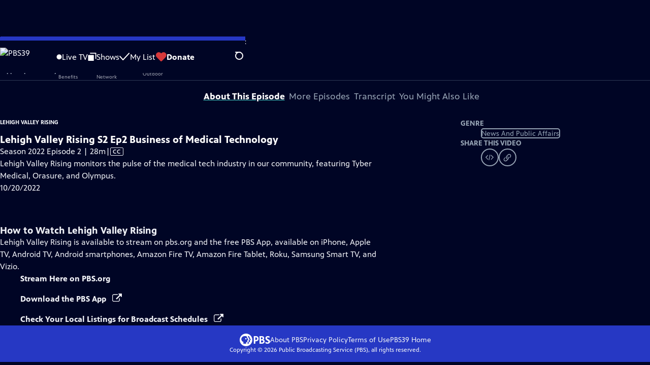

--- FILE ---
content_type: text/html; charset=utf-8
request_url: https://video.wlvt.org/video/lehigh-valley-rising-s2-ep2-business-of-medical-technology-3zf0zl/
body_size: 73596
content:
<!DOCTYPE html><html lang="en" data-scroll-behavior="smooth"><head><meta charSet="utf-8"/><meta name="viewport" content="width=device-width, initial-scale=1"/><link rel="preload" as="image" imageSrcSet="https://image.pbs.org/stations/wlvt-white-single-brand-logo-58jx1nk.png?format=avif&amp;resize=170x 1x, https://image.pbs.org/stations/wlvt-white-single-brand-logo-58jx1nk.png?format=avif&amp;resize=340x 2x"/><link rel="stylesheet" href="/_next/static/chunks/3fc7fb7d874fbbab.css" data-precedence="next"/><link rel="stylesheet" href="/_next/static/chunks/9cf2f0373bf27d9a.css" data-precedence="next"/><link rel="stylesheet" href="/_next/static/chunks/8b59ec997d49560f.css" data-precedence="next"/><link rel="stylesheet" href="/_next/static/chunks/dae3333ae51e14ce.css" data-precedence="next"/><link rel="stylesheet" href="/_next/static/chunks/3c2085697cb451a4.css" data-precedence="next"/><link rel="stylesheet" href="/_next/static/chunks/81a30dde08a34e1c.css" data-precedence="next"/><link rel="preload" as="script" fetchPriority="low" href="/_next/static/chunks/4e1b247cec93b429.js"/><script src="/_next/static/chunks/9e53f19a2e4d8ebc.js" async=""></script><script src="/_next/static/chunks/fb1a0fbcbcb70954.js" async=""></script><script src="/_next/static/chunks/77c9025903913c37.js" async=""></script><script src="/_next/static/chunks/f16c94d7792a833b.js" async=""></script><script src="/_next/static/chunks/turbopack-f6e196002a0a09d8.js" async=""></script><script src="/_next/static/chunks/dd4dd01088920e08.js" async=""></script><script src="/_next/static/chunks/ec5ba5291790a938.js" async=""></script><script src="/_next/static/chunks/cd6c3f75e59698ca.js" async=""></script><script src="/_next/static/chunks/6ae9c41d74d90ee6.js" async=""></script><script src="/_next/static/chunks/2e0198e99cdf50d1.js" async=""></script><script src="/_next/static/chunks/04318e7a8d79f6b9.js" async=""></script><script src="/_next/static/chunks/86e23d1c77450768.js" async=""></script><script src="/_next/static/chunks/6fc62e33a466753d.js" async=""></script><script src="/_next/static/chunks/a035f940678f96c6.js" async=""></script><script src="/_next/static/chunks/af32b8973e669b92.js" async=""></script><script src="/_next/static/chunks/94c95776375e7ce2.js" async=""></script><script src="/_next/static/chunks/5abdd37a802d7446.js" async=""></script><link rel="preload" href="/_next/static/chunks/41d0f7ba259cabe7.css" as="style"/><link rel="preload" href="https://www.googletagmanager.com/gtm.js?id=GTM-TWTDGH&amp;l=GTMDataLayer" as="script"/><link rel="icon" href="/favicons/favicon.ico" sizes="48x48"/><link rel="icon" href="/favicons/favicon.svg" type="image/svg+xml"/><link rel="apple-touch-icon" href="/favicons/favicon-180x180.png"/><link rel="manifest" href="/manifest.webmanifest" crossorigin="use-credentials"/><title>Lehigh Valley Rising | Lehigh Valley Rising S2 Ep2 Business of Medical Technology | Season 2022 | Episode 2 | PBS39</title><meta name="description" content="The Business of Medical Technology"/><link rel="canonical" href="https://www.pbs.org/video/lehigh-valley-rising-s2-ep2-business-of-medical-technology-3zf0zl/"/><meta property="og:title" content="Lehigh Valley Rising | Lehigh Valley Rising S2 Ep2 Business of Medical Technology | Season 2022 | Episode 2"/><meta property="og:description" content="The Business of Medical Technology"/><meta property="og:url" content="https://video.wlvt.org/video/lehigh-valley-rising-s2-ep2-business-of-medical-technology-3zf0zl/"/><meta property="og:image" content="https://image.pbs.org/video-assets/cKTNvy9-asset-mezzanine-16x9-sBTNuDI.jpg?focalcrop=1200x630x50x10&amp;format=auto"/><meta property="og:image:width" content="1200"/><meta property="og:image:height" content="630"/><meta property="og:type" content="video.tv_show"/><meta name="twitter:card" content="summary_large_image"/><meta name="twitter:title" content="Lehigh Valley Rising | Lehigh Valley Rising S2 Ep2 Business of Medical Technology | Season 2022 | Episode 2"/><meta name="twitter:description" content="The Business of Medical Technology"/><meta name="twitter:image" content="https://image.pbs.org/video-assets/cKTNvy9-asset-mezzanine-16x9-sBTNuDI.jpg?focalcrop=1200x630x50x10&amp;format=auto"/><meta name="twitter:image:width" content="1200"/><meta name="twitter:image:height" content="630"/><meta name="sentry-trace" content="0c4b43878422611d868d6c1dff60a7fb-c970e6f40683f6ef-1"/><meta name="baggage" content="sentry-environment=production,sentry-public_key=288f494e62479c514a3e89974e97e130,sentry-trace_id=0c4b43878422611d868d6c1dff60a7fb,sentry-org_id=260369,sentry-transaction=GET%20%2Fvideo%2F%5Bslug%5D,sentry-sampled=true,sentry-sample_rand=0.940567557301607,sentry-sample_rate=1"/><script src="/_next/static/chunks/a6dad97d9634a72d.js" noModule=""></script></head><body><div hidden=""><!--$--><!--/$--></div><a href="#maincontent" class="SkipContent-module-scss-module__pSrA9W__skip_link">Skip to Main Content</a><header class="Navigation-module-scss-module__qD8n8q__navigation"><nav class="UtilityNav-module-scss-module__R7DPYG__utility_nav"><a class="NavLink-module-scss-module__CrqL6W__nav_link UtilityNav-module-scss-module__R7DPYG__home_link UtilityNav-module-scss-module__R7DPYG__svp_home_link" href="/"><img src="https://image.pbs.org/stations/wlvt-white-single-brand-logo-58jx1nk.png?format=avif&amp;resize=170x" srcSet="https://image.pbs.org/stations/wlvt-white-single-brand-logo-58jx1nk.png?format=avif&amp;resize=170x 1x, https://image.pbs.org/stations/wlvt-white-single-brand-logo-58jx1nk.png?format=avif&amp;resize=340x 2x" alt="PBS39" width="170" loading="eager" class="UtilityNav-module-scss-module__R7DPYG__svp_station_logo"/></a><ul class="UtilityNav-module-scss-module__R7DPYG__utility_nav_links"><li class=""><a class="NavLink-module-scss-module__CrqL6W__nav_link" href="/livestream/"><svg xmlns="http://www.w3.org/2000/svg" fill="none" viewBox="0 0 11 11" class="UtilityNav-module-scss-module__R7DPYG__live_tv_icon"><circle cx="5.475" cy="5.25" r="5" fill="#fff"></circle></svg>Live TV</a></li><li class=""><a class="NavLink-module-scss-module__CrqL6W__nav_link" href="/shows/"><svg xmlns="http://www.w3.org/2000/svg" fill="none" viewBox="0 0 17 16" class="UtilityNav-module-scss-module__R7DPYG__shows_icon"><path fill="#fff" d="M15.619 0H4.944a.857.857 0 0 0 0 1.713h9.817v9.816a.857.857 0 0 0 1.714 0V.856a.856.856 0 0 0-.856-.857"></path><path fill="#fff" d="M11.017 4.599H1.332a.857.857 0 0 0-.857.856v9.688c0 .473.384.857.857.857h9.685a.857.857 0 0 0 .857-.857V5.455a.855.855 0 0 0-.857-.856"></path></svg>Shows</a></li><li class="MyListMenuItem-module-scss-module__xpFxCW__my_list_menu_item"><a class="NavLink-module-scss-module__CrqL6W__nav_link MyListMenuItem-module-scss-module__xpFxCW__my_list_link" href="/my-list/"><svg xmlns="http://www.w3.org/2000/svg" fill="none" viewBox="0 0 21 16" class="MyListMenuItem-module-scss-module__xpFxCW__my_list_icon"><path fill="#fff" d="m.386 7.854 6.121 6.809c.188.212.45.325.737.337.288 0 .55-.112.737-.325l11.88-12.78c.375-.4.35-1.036-.05-1.411a1.003 1.003 0 0 0-1.411.05L7.257 12.514 1.86 6.518A.993.993 0 0 0 .45 6.443c-.4.362-.438 1-.063 1.411"></path></svg>My List</a></li><li class="UtilityNav-module-scss-module__R7DPYG__push DonateMenuItem-module-scss-module__Lf9vAq__donate_menu_item"><a target="_blank" rel="noopener noreferrer" class="DonateMenuItem-module-scss-module__Lf9vAq__donate_link" href="https://donate.wlvt.org/wlvt/passport"><svg xmlns="http://www.w3.org/2000/svg" fill="none" viewBox="0 0 22 18" class="DonateMenuItem-module-scss-module__Lf9vAq__donate_icon"><path fill="#D6383A" d="M21.765 5.812C21.765 2.596 19.169 0 15.977 0a5.77 5.77 0 0 0-4.597 2.276A5.77 5.77 0 0 0 6.784 0C3.592 0 .995 2.607.995 5.812c0 1.678.703 3.184 1.83 4.242l6.96 7.234s1.542 1.602 3.138 0l6.98-7.202a5.82 5.82 0 0 0 1.862-4.274"></path></svg>Donate</a><div class="DonateMenuItem-module-scss-module__Lf9vAq__donate_menu"><div class="DonateMenuItem-module-scss-module__Lf9vAq__donate_menu_inner"><img src="https://image.pbs.org/stations/wlvt-white-cobranded-logo-wx1AUkD.png?format=avif&amp;resize=165x" srcSet="https://image.pbs.org/stations/wlvt-white-cobranded-logo-wx1AUkD.png?format=avif&amp;resize=165x 1x, https://image.pbs.org/stations/wlvt-white-cobranded-logo-wx1AUkD.png?format=avif&amp;resize=330x 2x" alt="PBS39" width="165" loading="lazy"/><p class="DonateMenuItem-module-scss-module__Lf9vAq__donate_menu_intro">Support your local PBS station in our mission to inspire, enrich, and educate.</p><a class="Button-module-scss-module__gW1A4G__red Button-module-scss-module__gW1A4G__max" href="https://donate.wlvt.org/wlvt/passport">Donate to <!-- -->PBS39</a><img alt="" aria-hidden="true" loading="lazy" width="285" height="223" decoding="async" data-nimg="1" class="DonateMenuItem-module-scss-module__Lf9vAq__donate_illustration" style="color:transparent" src="/_next/static/media/woman-with-plant.25be5bcc.svg"/></div></div></li></ul><div class="SignInOrProfile-module-scss-module__2rt2Dq__sign_in_or_profile_svp undefined"></div><div class="SearchMenu-module-scss-module__GeHO2W__search_menu_wrapper"><button aria-label="Open Search Menu" role="button" class="SearchButtonLink-module-scss-module__MiMj1G__search_button"><div class="SearchButtonLink-module-scss-module__MiMj1G__search_icon" aria-hidden="true"><div class="SearchButtonLink-module-scss-module__MiMj1G__circle"></div><div class="SearchButtonLink-module-scss-module__MiMj1G__line_1"></div><div class="SearchButtonLink-module-scss-module__MiMj1G__line_2"></div><div class="SearchButtonLink-module-scss-module__MiMj1G__line_3"></div></div></button><a class="NavLink-module-scss-module__CrqL6W__nav_link SearchButtonLink-module-scss-module__MiMj1G__search_link SearchMenu-module-scss-module__GeHO2W__search_link" href="/search/"><span class="visuallyhidden">Search</span><div class="SearchButtonLink-module-scss-module__MiMj1G__search_icon" aria-hidden="true"><div class="SearchButtonLink-module-scss-module__MiMj1G__circle"></div><div class="SearchButtonLink-module-scss-module__MiMj1G__line_1"></div><div class="SearchButtonLink-module-scss-module__MiMj1G__line_2"></div><div class="SearchButtonLink-module-scss-module__MiMj1G__line_3"></div></div></a><div class="SearchMenu-module-scss-module__GeHO2W__search_menu"><div class="SearchMenu-module-scss-module__GeHO2W__search_menu_inner"><form class="SearchMenu-module-scss-module__GeHO2W__search_form" action="/search/"><input type="search" aria-label="Search PBS" placeholder="Search ..." autoComplete="off" class="SearchMenu-module-scss-module__GeHO2W__search_input" aria-haspopup="grid" name="q"/><button type="submit" aria-label="Go" class="SearchMenu-module-scss-module__GeHO2W__search_submit_button"><svg xmlns="http://www.w3.org/2000/svg" fill="none" viewBox="0 0 20 20"><path d="m19.538 18.17-.029-.029.015-.014-5.53-5.53c2.374-3.072 2.16-7.493-.655-10.308a7.805 7.805 0 0 0-11.046 0 7.8 7.8 0 0 0 0 11.047 7.8 7.8 0 0 0 5.516 2.289c1.635 0 3.27-.512 4.635-1.522l5.559 5.56.028.028a1.073 1.073 0 0 0 1.507 0c.412-.441.412-1.11 0-1.521M3.8 11.828a5.7 5.7 0 0 1-1.664-4.024c0-1.521.597-2.943 1.664-4.009a5.66 5.66 0 0 1 4.009-1.663c1.521 0 2.943.597 4.009 1.663a5.66 5.66 0 0 1 1.663 4.01c0 1.279-.412 2.487-1.18 3.468l-1.023 1.024a5.65 5.65 0 0 1-3.47 1.18 5.59 5.59 0 0 1-4.008-1.65"></path></svg></button></form></div></div></div><div class="MobileMenu-module-scss-module__3wVdMG__mobile_menu_wrapper"><button aria-label="Open Main Menu" role="button" class="MobileMenuButton-module-scss-module__d9Vn_G__mobile_menu_button"><div aria-hidden="true" class="MobileMenuButton-module-scss-module__d9Vn_G__hamburger"><span class="MobileMenuButton-module-scss-module__d9Vn_G__hamburger_line"></span><span class="MobileMenuButton-module-scss-module__d9Vn_G__hamburger_line"></span><span class="MobileMenuButton-module-scss-module__d9Vn_G__hamburger_line"></span><span class="MobileMenuButton-module-scss-module__d9Vn_G__hamburger_line"></span></div></button><nav class="MobileMenu-module-scss-module__3wVdMG__mobile_menu"><div class="MobileMenu-module-scss-module__3wVdMG__mobile_menu_inner"><div class="MobileMenu-module-scss-module__3wVdMG__genres_toggle"><svg xmlns="http://www.w3.org/2000/svg" fill="none" viewBox="0 0 17 17"><rect width="7.149" height="7.149" x="0.961" y="0.719" fill="#fff" rx="1"></rect><rect width="7.149" height="7.149" x="9.642" y="0.719" fill="#fff" rx="1"></rect><rect width="7.149" height="7.149" x="0.961" y="9.57" fill="#fff" rx="1"></rect><rect width="7.149" height="7.149" x="9.642" y="9.57" fill="#fff" rx="1"></rect></svg><button class="MobileMenu-module-scss-module__3wVdMG__genres_button" role="button">Genres</button></div><ul class="MobileMenu-module-scss-module__3wVdMG__genre_links"><li><a class="NavLink-module-scss-module__CrqL6W__nav_link MobileMenu-module-scss-module__3wVdMG__mobile_menu_genre_nav_link" href="/explore/passport/"><svg xmlns="http://www.w3.org/2000/svg" fill="none" viewBox="0 0 18 19" class="MobileMenu-module-scss-module__3wVdMG__passport_compass"><circle cx="9" cy="9.5" r="9" fill="#5680FF"></circle><path fill="#fff" fill-rule="evenodd" d="M.919 9.535c0-4.426 3.62-8.027 8.07-8.027s8.07 3.601 8.07 8.027c0 4.427-3.62 8.028-8.07 8.028S.919 13.962.919 9.535m6.498-1.562 1.54-5.215c-3.733.017-6.766 3.034-6.783 6.748zM2.174 9.566 7.417 11.1l1.54 5.215c-3.733-.016-6.766-3.034-6.783-6.748Zm6.846 6.748 1.54-5.215 5.243-1.533c-.017 3.714-3.05 6.732-6.783 6.748m6.784-6.808c-.017-3.714-3.05-6.731-6.783-6.748l1.54 5.215z" clip-rule="evenodd"></path><path fill="#fff" fill-rule="evenodd" d="m6.934 6.508-.224.76-.765.224-1.19-2.168 2.18 1.184Zm6.288-1.184-1.19 2.168-.764-.223-.225-.761 2.18-1.184Zm-2.179 7.239.225-.761.765-.224 1.19 2.168zm-5.099-.985-1.19 2.168 2.18-1.183-.224-.761z" clip-rule="evenodd"></path></svg>Best of PBS Passport</a></li><li><a class="NavLink-module-scss-module__CrqL6W__nav_link MobileMenu-module-scss-module__3wVdMG__mobile_menu_genre_nav_link" href="/explore/arts/">Arts &amp; Music</a></li><li><a class="NavLink-module-scss-module__CrqL6W__nav_link MobileMenu-module-scss-module__3wVdMG__mobile_menu_genre_nav_link" href="/explore/culture/">Culture</a></li><li><a class="NavLink-module-scss-module__CrqL6W__nav_link MobileMenu-module-scss-module__3wVdMG__mobile_menu_genre_nav_link" href="/explore/documentaries-and-indie-films/">Documentaries &amp; Indie Films</a></li><li><a class="NavLink-module-scss-module__CrqL6W__nav_link MobileMenu-module-scss-module__3wVdMG__mobile_menu_genre_nav_link" href="/explore/drama/">Drama</a></li><li><a class="NavLink-module-scss-module__CrqL6W__nav_link MobileMenu-module-scss-module__3wVdMG__mobile_menu_genre_nav_link" href="/explore/henry-louis-gates-jr/">Dr. Henry Louis Gates Jr.</a></li><li><a class="NavLink-module-scss-module__CrqL6W__nav_link MobileMenu-module-scss-module__3wVdMG__mobile_menu_genre_nav_link" href="/explore/pbs-america-at-250/">PBS America @ 250</a></li><li><a class="NavLink-module-scss-module__CrqL6W__nav_link MobileMenu-module-scss-module__3wVdMG__mobile_menu_genre_nav_link" href="/explore/food/">Food</a></li><li><a class="NavLink-module-scss-module__CrqL6W__nav_link MobileMenu-module-scss-module__3wVdMG__mobile_menu_genre_nav_link" href="/explore/history/">History</a></li><li><a class="NavLink-module-scss-module__CrqL6W__nav_link MobileMenu-module-scss-module__3wVdMG__mobile_menu_genre_nav_link" href="/explore/home-and-how-to/">Home &amp; How-To</a></li><li><a class="NavLink-module-scss-module__CrqL6W__nav_link MobileMenu-module-scss-module__3wVdMG__mobile_menu_genre_nav_link" href="/explore/news-and-public-affairs/">News &amp; Public Affairs</a></li><li><a class="NavLink-module-scss-module__CrqL6W__nav_link MobileMenu-module-scss-module__3wVdMG__mobile_menu_genre_nav_link" href="/explore/science-and-nature/">Science &amp; Nature</a></li></ul><ul class="MobileMenu-module-scss-module__3wVdMG__links"><li><a class="NavLink-module-scss-module__CrqL6W__nav_link" href="/livestream/"><svg xmlns="http://www.w3.org/2000/svg" fill="none" viewBox="0 0 11 11" class="MobileMenu-module-scss-module__3wVdMG__live_tv_icon"><circle cx="5.475" cy="5.25" r="5" fill="#fff"></circle></svg>Live TV</a></li><li><a class="NavLink-module-scss-module__CrqL6W__nav_link" href="/shows/"><svg xmlns="http://www.w3.org/2000/svg" fill="none" viewBox="0 0 17 16"><path fill="#fff" d="M15.619 0H4.944a.857.857 0 0 0 0 1.713h9.817v9.816a.857.857 0 0 0 1.714 0V.856a.856.856 0 0 0-.856-.857"></path><path fill="#fff" d="M11.017 4.599H1.332a.857.857 0 0 0-.857.856v9.688c0 .473.384.857.857.857h9.685a.857.857 0 0 0 .857-.857V5.455a.855.855 0 0 0-.857-.856"></path></svg>Shows</a></li><li><a class="NavLink-module-scss-module__CrqL6W__nav_link" href="/my-list/shows/"><svg xmlns="http://www.w3.org/2000/svg" fill="none" viewBox="0 0 21 16"><path fill="#fff" d="m.386 7.854 6.121 6.809c.188.212.45.325.737.337.288 0 .55-.112.737-.325l11.88-12.78c.375-.4.35-1.036-.05-1.411a1.003 1.003 0 0 0-1.411.05L7.257 12.514 1.86 6.518A.993.993 0 0 0 .45 6.443c-.4.362-.438 1-.063 1.411"></path></svg>My List</a></li><li><a href="https://donate.wlvt.org/wlvt/passport"><svg xmlns="http://www.w3.org/2000/svg" fill="none" viewBox="0 0 22 18"><path fill="#D6383A" d="M21.765 5.812C21.765 2.596 19.169 0 15.977 0a5.77 5.77 0 0 0-4.597 2.276A5.77 5.77 0 0 0 6.784 0C3.592 0 .995 2.607.995 5.812c0 1.678.703 3.184 1.83 4.242l6.96 7.234s1.542 1.602 3.138 0l6.98-7.202a5.82 5.82 0 0 0 1.862-4.274"></path></svg>Donate</a></li><li class="MobileMenu-module-scss-module__3wVdMG__personal"><button class="Button-module-scss-module__gW1A4G__white_ghost Button-module-scss-module__gW1A4G__max">Sign In</button></li></ul></div></nav></div></nav></header><main id="maincontent" tabindex="0"><div class="PageTransition-module-scss-module__3E4t1q__page_transition"><div class="AboutThisVideo-module-scss-module___ZBhlq__about_this_video AboutThisVideo-module-scss-module___ZBhlq__above_tabs"><a class="AboutThisVideo-module-scss-module___ZBhlq__ancestor_link" href="/show/lehigh-valley-rising/"><p>Lehigh Valley Rising</p></a><h1 class="AboutThisVideo-module-scss-module___ZBhlq__video_title">Lehigh Valley Rising S2 Ep2 Business of Medical Technology</h1><p class="AboutThisVideo-module-scss-module___ZBhlq__video_summary">Season 2022 Episode 2 | 28m<span><span class="visuallyhidden">Video has <!-- -->Closed Captions</span><span aria-hidden="true" class="AccessibilityIcons-module-scss-module__T_7hda__accessibility_icons_icons"> | <span class="AccessibilityIcons-module-scss-module__T_7hda__icon">CC</span></span></span></p><p class="AboutThisVideo-module-scss-module___ZBhlq__description_short">The Business of Medical Technology</p><p class="AboutThisVideo-module-scss-module___ZBhlq__description_long">Lehigh Valley Rising monitors the pulse of the medical tech industry in our community, featuring Tyber Medical, Orasure, and Olympus.</p><p class="AiringExpiringRating-module-scss-module__UP1y4W__aired_expired_rating AboutThisVideo-module-scss-module___ZBhlq__video_airing_expiring_rating_info">10/20/2022</p><p class="AboutThisVideo-module-scss-module___ZBhlq__video_help VideoHelp-module-scss-module___UZH6a__video_help">Problems playing video?  <button class="VideoHelp-module-scss-module___UZH6a__report_a_problem_button">Report a Problem</button> | <a href="https://help.pbs.org/support/solutions/articles/5000673858-i-don-t-see-closed-captions-on-the-video-i-m-watching" target="_blank">Closed Captioning Feedback</a></p><dialog class="Modal-module-scss-module__GBQoIG__modal ReportAProblemModal-module-scss-module__bu4EwW__report_a_problem_modal"><div><div class="ReportAProblemModal-module-scss-module__bu4EwW__report_a_problem_modal__inner"><div class="ReportAProblemModal-module-scss-module__bu4EwW__report_a_problem_modal__default"><h2>Report a Problem</h2><p>Before you submit an error, please consult our <a href="https://help.pbs.org/support/solutions/12000002757" target="_blank">Video Help page</a>.</p><label for="problem-type">Type of Error</label><select name="problem-type" id="problem-type"><option value="does-not-load" selected="">Video doesn’t load</option><option value="does-not-play">Video loads, but doesn’t play</option><option value="video-jumps-back-forward">Video jumps back/forward</option><option value="only-audio-is-streaming">Only audio is streaming</option><option value="sponsorship-playback-error">Sponsorship playback error</option><option value="other">Other</option></select><div class="ReportAProblemModal-module-scss-module__bu4EwW__report_a_problem_modal__buttons"><button class="Button-module-scss-module__gW1A4G__white">Submit</button><button class="Button-module-scss-module__gW1A4G__white_ghost">Cancel</button></div></div></div><button class="Modal-module-scss-module__GBQoIG__btn__close" aria-label="Close"><svg xmlns="http://www.w3.org/2000/svg" viewBox="0 0 34 35"><path d="M19.358 17.782 33.24 3.9a1.846 1.846 0 0 0 0-2.588 1.846 1.846 0 0 0-2.588 0L16.77 15.429 3.123 1.547a1.846 1.846 0 0 0-2.589 0 1.846 1.846 0 0 0 0 2.588l13.883 13.883L.534 31.664a1.846 1.846 0 0 0 0 2.588 1.846 1.846 0 0 0 2.589 0L17.005 20.37l13.882 13.883a1.846 1.846 0 0 0 2.588 0 1.846 1.846 0 0 0 0-2.588z"></path></svg></button></div></dialog></div><div class="SponsorshipVideoHelpRow-module-scss-module__f-EKcW__sponsorship_video_help_row sponsorship_row__top"><div><p class="SponsorshipVideoHelpRow-module-scss-module__f-EKcW__sponsorship_video_help_row_video_help VideoHelp-module-scss-module___UZH6a__video_help">Problems playing video?  <button class="VideoHelp-module-scss-module___UZH6a__report_a_problem_button">Report a Problem</button> | <a href="https://help.pbs.org/support/solutions/articles/5000673858-i-don-t-see-closed-captions-on-the-video-i-m-watching" target="_blank">Closed Captioning Feedback</a></p><dialog class="Modal-module-scss-module__GBQoIG__modal ReportAProblemModal-module-scss-module__bu4EwW__report_a_problem_modal"><div><div class="ReportAProblemModal-module-scss-module__bu4EwW__report_a_problem_modal__inner"><div class="ReportAProblemModal-module-scss-module__bu4EwW__report_a_problem_modal__default"><h2>Report a Problem</h2><p>Before you submit an error, please consult our <a href="https://help.pbs.org/support/solutions/12000002757" target="_blank">Video Help page</a>.</p><label for="problem-type">Type of Error</label><select name="problem-type" id="problem-type"><option value="does-not-load" selected="">Video doesn’t load</option><option value="does-not-play">Video loads, but doesn’t play</option><option value="video-jumps-back-forward">Video jumps back/forward</option><option value="only-audio-is-streaming">Only audio is streaming</option><option value="sponsorship-playback-error">Sponsorship playback error</option><option value="other">Other</option></select><div class="ReportAProblemModal-module-scss-module__bu4EwW__report_a_problem_modal__buttons"><button class="Button-module-scss-module__gW1A4G__white">Submit</button><button class="Button-module-scss-module__gW1A4G__white_ghost">Cancel</button></div></div></div><button class="Modal-module-scss-module__GBQoIG__btn__close" aria-label="Close"><svg xmlns="http://www.w3.org/2000/svg" viewBox="0 0 34 35"><path d="M19.358 17.782 33.24 3.9a1.846 1.846 0 0 0 0-2.588 1.846 1.846 0 0 0-2.588 0L16.77 15.429 3.123 1.547a1.846 1.846 0 0 0-2.589 0 1.846 1.846 0 0 0 0 2.588l13.883 13.883L.534 31.664a1.846 1.846 0 0 0 0 2.588 1.846 1.846 0 0 0 2.589 0L17.005 20.37l13.882 13.883a1.846 1.846 0 0 0 2.588 0 1.846 1.846 0 0 0 0-2.588z"></path></svg></button></div></dialog><div class="SponsorshipText-module-scss-module__sUywgG__sponsorship_text visible_above_sm"><p>Lehigh Valley Rising<!-- --> is a local public television program presented by <!-- -->PBS39</p></div></div><div class="SponsorshipLogos-module-scss-module__ksO7qa__sponsorship_logos_wrapper"><p class="SponsorshipLogos-module-scss-module__ksO7qa__sponsorship_logos_intro">Support provided by:</p><div class="SponsorshipLogos-module-scss-module__ksO7qa__sponsor_logos"><a class="SponsorshipLogos-module-scss-module__ksO7qa__sponsor_link" href="https://bsicorporate.com/"><img src="https://image.pbs.org/curate-console/f4409a2b-c662-4d56-a13d-6a8061cc737b.png?format=avif&amp;resize=75x" srcSet="https://image.pbs.org/curate-console/f4409a2b-c662-4d56-a13d-6a8061cc737b.png?format=avif&amp;resize=75x 1x, https://image.pbs.org/curate-console/f4409a2b-c662-4d56-a13d-6a8061cc737b.png?format=avif&amp;resize=150x 2x" alt="BSI Corporate Benefits" width="75" loading="lazy" class="SponsorshipLogos-module-scss-module__ksO7qa__sponsor_logo"/></a><a class="SponsorshipLogos-module-scss-module__ksO7qa__sponsor_link" href="https://www.slhn.org/"><img src="https://image.pbs.org/curate-console/20839c36-a676-4cc7-9d0a-8fbe7fda228f.png?format=avif&amp;resize=75x" srcSet="https://image.pbs.org/curate-console/20839c36-a676-4cc7-9d0a-8fbe7fda228f.png?format=avif&amp;resize=75x 1x, https://image.pbs.org/curate-console/20839c36-a676-4cc7-9d0a-8fbe7fda228f.png?format=avif&amp;resize=150x 2x" alt="St. Luke&#x27;s Health Network" width="75" loading="lazy" class="SponsorshipLogos-module-scss-module__ksO7qa__sponsor_logo"/></a><a class="SponsorshipLogos-module-scss-module__ksO7qa__sponsor_link" href="https://www.adamsoutdoor.com/"><img src="https://image.pbs.org/curate-console/62197322-029a-4be7-994b-33af509491de.png?format=avif&amp;resize=75x" srcSet="https://image.pbs.org/curate-console/62197322-029a-4be7-994b-33af509491de.png?format=avif&amp;resize=75x 1x, https://image.pbs.org/curate-console/62197322-029a-4be7-994b-33af509491de.png?format=avif&amp;resize=150x 2x" alt="Adams Outdoor" width="75" loading="lazy" class="SponsorshipLogos-module-scss-module__ksO7qa__sponsor_logo"/></a></div></div></div><div class="TabContainer-module-scss-module__GvLkYW__tab_container"><ul class="TabContainer-module-scss-module__GvLkYW__tabs" role="tablist"><li role="presentation"><a id="tab1" class="Tab-module-scss-module__wnxuWW__tab_link Tab-module-scss-module__wnxuWW__is_active" href="#About This Episode" role="tab">About This Episode</a></li><li role="presentation"><a id="tab2" class="Tab-module-scss-module__wnxuWW__tab_link false" href="#More Episodes" tabindex="-1" role="tab">More Episodes</a></li><li role="presentation"><a id="tab3" class="Tab-module-scss-module__wnxuWW__tab_link false" href="#Transcript" tabindex="-1" role="tab">Transcript</a></li><li role="presentation"><a id="tab4" class="Tab-module-scss-module__wnxuWW__tab_link false" href="#You Might Also Like" tabindex="-1" role="tab">You Might Also Like</a></li></ul><div class="TabContainer-module-scss-module__GvLkYW__tab_sections"><section aria-labelledby="tab1" class="TabContainer-module-scss-module__GvLkYW__tab_panel" id="section1" role="tabpanel" tabindex="-1"><div class="AboutThisVideoTab-module-scss-module__FhMCzW__about_this_video_tab_container"><div class="AboutThisVideoTab-module-scss-module__FhMCzW__about_this_video_tab"><div class="AboutThisVideo-module-scss-module___ZBhlq__about_this_video AboutThisVideo-module-scss-module___ZBhlq__in_tab"><a class="AboutThisVideo-module-scss-module___ZBhlq__ancestor_link" href="/show/lehigh-valley-rising/"><p>Lehigh Valley Rising</p></a><h1 class="AboutThisVideo-module-scss-module___ZBhlq__video_title">Lehigh Valley Rising S2 Ep2 Business of Medical Technology</h1><p class="AboutThisVideo-module-scss-module___ZBhlq__video_summary">Season 2022 Episode 2 | 28m<span><span class="visuallyhidden">Video has <!-- -->Closed Captions</span><span aria-hidden="true" class="AccessibilityIcons-module-scss-module__T_7hda__accessibility_icons_icons"> | <span class="AccessibilityIcons-module-scss-module__T_7hda__icon">CC</span></span></span></p><p class="AboutThisVideo-module-scss-module___ZBhlq__description_long">Lehigh Valley Rising monitors the pulse of the medical tech industry in our community, featuring Tyber Medical, Orasure, and Olympus.</p><p class="AiringExpiringRating-module-scss-module__UP1y4W__aired_expired_rating AboutThisVideo-module-scss-module___ZBhlq__video_airing_expiring_rating_info">10/20/2022</p><p class="AboutThisVideo-module-scss-module___ZBhlq__video_help VideoHelp-module-scss-module___UZH6a__video_help">Problems playing video?  <button class="VideoHelp-module-scss-module___UZH6a__report_a_problem_button">Report a Problem</button> | <a href="https://help.pbs.org/support/solutions/articles/5000673858-i-don-t-see-closed-captions-on-the-video-i-m-watching" target="_blank">Closed Captioning Feedback</a></p><dialog class="Modal-module-scss-module__GBQoIG__modal ReportAProblemModal-module-scss-module__bu4EwW__report_a_problem_modal"><div><div class="ReportAProblemModal-module-scss-module__bu4EwW__report_a_problem_modal__inner"><div class="ReportAProblemModal-module-scss-module__bu4EwW__report_a_problem_modal__default"><h2>Report a Problem</h2><p>Before you submit an error, please consult our <a href="https://help.pbs.org/support/solutions/12000002757" target="_blank">Video Help page</a>.</p><label for="problem-type">Type of Error</label><select name="problem-type" id="problem-type"><option value="does-not-load" selected="">Video doesn’t load</option><option value="does-not-play">Video loads, but doesn’t play</option><option value="video-jumps-back-forward">Video jumps back/forward</option><option value="only-audio-is-streaming">Only audio is streaming</option><option value="sponsorship-playback-error">Sponsorship playback error</option><option value="other">Other</option></select><div class="ReportAProblemModal-module-scss-module__bu4EwW__report_a_problem_modal__buttons"><button class="Button-module-scss-module__gW1A4G__white">Submit</button><button class="Button-module-scss-module__gW1A4G__white_ghost">Cancel</button></div></div></div><button class="Modal-module-scss-module__GBQoIG__btn__close" aria-label="Close"><svg xmlns="http://www.w3.org/2000/svg" viewBox="0 0 34 35"><path d="M19.358 17.782 33.24 3.9a1.846 1.846 0 0 0 0-2.588 1.846 1.846 0 0 0-2.588 0L16.77 15.429 3.123 1.547a1.846 1.846 0 0 0-2.589 0 1.846 1.846 0 0 0 0 2.588l13.883 13.883L.534 31.664a1.846 1.846 0 0 0 0 2.588 1.846 1.846 0 0 0 2.589 0L17.005 20.37l13.882 13.883a1.846 1.846 0 0 0 2.588 0 1.846 1.846 0 0 0 0-2.588z"></path></svg></button></div></dialog></div><div class="ContentMetadata-module-scss-module__ZTOEHq__content_metadata AboutThisVideoTab-module-scss-module__FhMCzW__content_metadata"><div class="ContentMetadata-module-scss-module__ZTOEHq__content_metadata__genre"><h3 class="ContentMetadata-module-scss-module__ZTOEHq__content_metadata__sub_title">Genre</h3><ul class="ContentMetadata-module-scss-module__ZTOEHq__content_metadata__genre_badges"><li><a class="Badge-module-scss-module__Wzi7zW__genre" href="/explore/news-and-public-affairs/">News and Public Affairs</a></li></ul></div><div class="ContentMetadata-module-scss-module__ZTOEHq__content_metadata__share_this_video"><h3 class="ContentMetadata-module-scss-module__ZTOEHq__content_metadata__sub_title">Share This Video</h3><ul class="ContentMetadata-module-scss-module__ZTOEHq__content_metadata__share_this_video__links"><li><button class="ContentMetadata-module-scss-module__ZTOEHq__content_metadata ContentMetadata-module-scss-module__ZTOEHq__content_metadata__share_this_video__links__embed_button"><svg xmlns="http://www.w3.org/2000/svg" fill="#fff" aria-hidden="true" class="embed-lg_svg__pbs-component-embed" viewBox="0 0 275.26 183.09"><path d="M144.05 2.3a2.88 2.88 0 0 1 3.4-2.24L163 3.28a2.88 2.88 0 0 1 2.22 3.4l-36.11 174.11a2.88 2.88 0 0 1-3.39 2.24l-15.52-3.22a2.88 2.88 0 0 1-2.22-3.4zM30.72 88.24l61.1-61.1a2.88 2.88 0 0 0 0-4.07l-12-12a2.88 2.88 0 0 0-4.07 0L.84 86a2.88 2.88 0 0 0 0 4.07l.16.16a2.85 2.85 0 0 0 .69 1.11l74.92 74.92a2.88 2.88 0 0 0 4.07 0l12-12a2.87 2.87 0 0 0 0-4.07zm213.52 0-61.68-61.7a2.88 2.88 0 0 1 0-4.07l12.14-12.13a2.88 2.88 0 0 1 4.07 0L274.42 86a2.88 2.88 0 0 1 0 4.07l-.17.17a2.84 2.84 0 0 1-.69 1.12L197.9 167a2.88 2.88 0 0 1-4.07 0l-12.13-12.15a2.88 2.88 0 0 1 0-4.07z" class="embed-lg_svg__cls-1"></path></svg></button><dialog class="Modal-module-scss-module__GBQoIG__modal EmbedModal-module-scss-module__14i-zG__embed_modal"><div><div class="EmbedModal-module-scss-module__14i-zG__embed_modal__dialog"><div class="EmbedModal-module-scss-module__14i-zG__embed_modal__topbar"><h2 class="EmbedModal-module-scss-module__14i-zG__embed_modal__topbar_title">Embed Video</h2></div><div><div class="EmbedModal-module-scss-module__14i-zG__embed_modal__info"><img src="https://image.pbs.org/video-assets/cKTNvy9-asset-mezzanine-16x9-sBTNuDI.jpg?format=avif&amp;resize=185x104" srcSet="https://image.pbs.org/video-assets/cKTNvy9-asset-mezzanine-16x9-sBTNuDI.jpg?format=avif&amp;resize=185x104 1x, https://image.pbs.org/video-assets/cKTNvy9-asset-mezzanine-16x9-sBTNuDI.jpg?format=avif&amp;resize=370x208 2x" alt="Lehigh Valley Rising S2 Ep2 Business of Medical Technology" width="185" height="104" loading="lazy" class="EmbedModal-module-scss-module__14i-zG__embed_modal__image"/><p class="EmbedModal-module-scss-module__14i-zG__embed_modal__show_title">Lehigh Valley Rising</p><h3 class="EmbedModal-module-scss-module__14i-zG__embed_modal__video_title">Lehigh Valley Rising S2 Ep2 Business of Medical Technology</h3><p class="EmbedModal-module-scss-module__14i-zG__embed_modal__meta">S<!-- -->2022<!-- --> Ep<!-- -->2</p></div><h3 class="EmbedModal-module-scss-module__14i-zG__embed_modal__iframe_title">Fixed iFrame</h3><div class="EmbedModal-module-scss-module__14i-zG__embed_modal__edit_dimensions"><label for="embed-width">Width: <span class="visuallyhidden">in pixels</span></label><input type="number" id="embed-width" min="320" step="1" name="width" value="512"/><span aria-hidden="true">px</span><label for="embed-height">Height: <span class="visuallyhidden">in pixels</span></label><input type="number" id="embed-height" min="258" step="1" name="height" value="332"/><span aria-hidden="true">px</span></div><div class="EmbedModal-module-scss-module__14i-zG__embed_modal__input_button"><input id="fixed-iframe-text" aria-labelledby="fixed-iframe-title" class="EmbedModal-module-scss-module__14i-zG__embed_modal__text_for_copying" type="text" aria-hidden="true" readOnly="" value="&lt;iframe width=&quot;512&quot; height=&quot;332&quot; src=&quot;https://player.pbs.org/viralplayer/3073205752/&quot; allowfullscreen allow=&quot;encrypted-media&quot; style=&quot;border: 0;&quot;&gt;&lt;/iframe&gt;"/><button data-copy-target="fixed-iframe-text" class="EmbedModal-module-scss-module__14i-zG__embed_modal__copy_button" aria-label="Click to copy the fixed iFrame"><span aria-hidden="true">Copy</span></button></div><h3 class="EmbedModal-module-scss-module__14i-zG__embed_modal__iframe_title">Responsive iFrame</h3><div class="EmbedModal-module-scss-module__14i-zG__embed_modal__input_button"><input id="fixed-iframe-text" aria-labelledby="fixed-iframe-title" class="EmbedModal-module-scss-module__14i-zG__embed_modal__text_for_copying" type="text" aria-hidden="true" readOnly="" value="&lt;div class=&quot;pbs-viral-player-wrapper&quot; style=&quot;position: relative; padding-top: calc(56.25% + 43px);&quot;&gt;&lt;iframe src=&quot;https://player.pbs.org/viralplayer/3073205752/&quot; allowfullscreen allow=&quot;encrypted-media&quot; style=&quot;position: absolute; top: 0; width: 100%; height: 100%; border: 0;&quot;&gt;&lt;/iframe&gt;&lt;/div&gt;"/><button data-copy-target="fixed-iframe-text" class="EmbedModal-module-scss-module__14i-zG__embed_modal__copy_button" aria-label="Click to copy the fixed iFrame"><span aria-hidden="true">Copy</span></button></div></div></div><button class="Modal-module-scss-module__GBQoIG__btn__close" aria-label="Close"><svg xmlns="http://www.w3.org/2000/svg" viewBox="0 0 34 35"><path d="M19.358 17.782 33.24 3.9a1.846 1.846 0 0 0 0-2.588 1.846 1.846 0 0 0-2.588 0L16.77 15.429 3.123 1.547a1.846 1.846 0 0 0-2.589 0 1.846 1.846 0 0 0 0 2.588l13.883 13.883L.534 31.664a1.846 1.846 0 0 0 0 2.588 1.846 1.846 0 0 0 2.589 0L17.005 20.37l13.882 13.883a1.846 1.846 0 0 0 2.588 0 1.846 1.846 0 0 0 0-2.588z"></path></svg></button></div></dialog></li><li><div class="CopyButton-module-scss-module__JGyxCG__copy_button"><button title="Copy link to video"><svg xmlns="http://www.w3.org/2000/svg" fill="#fff" aria-hidden="true" class="link_svg__pbs-link" viewBox="0 0 17 17"><path d="M9.7 1.8c.7-.7 1.7-1.1 2.8-1.1 2.2 0 3.9 1.8 3.9 3.9 0 1-.4 2-1.1 2.8l-1.4 1.4c-.2.1-.4.2-.6.2s-.4-.1-.5-.2-.2-.3-.2-.5.1-.4.2-.5l1.4-1.4c.5-.5.7-1.1.7-1.7 0-1.3-1.1-2.4-2.4-2.4-.7 0-1.3.3-1.7.7l-3 2.8c-.5.5-.7 1.1-.7 1.8 0 .8.4 1.6 1.1 2.1.2.1.3.3.3.5s0 .4-.1.6-.3.3-.5.3-.4 0-.6-.1c-1.1-.7-1.8-2-1.8-3.3 0-1 .4-2 1.1-2.8zm-.6 4.3c.2 0 .4 0 .6.1 1.1.7 1.8 2 1.8 3.3 0 1-.4 2-1.1 2.8l-2.9 2.9c-.7.7-1.7 1.1-2.8 1.1-2.2 0-3.9-1.8-3.9-3.9 0-1 .4-2 1.1-2.8l1.4-1.4c.1-.1.3-.2.5-.2s.4.1.5.2.2.3.2.5-.1.4-.2.5l-1.4 1.4c-.5.5-.7 1.1-.7 1.7 0 1.3 1.1 2.4 2.4 2.4.7 0 1.3-.3 1.7-.7l2.9-2.9c.5-.5.7-1.1.7-1.7 0-.8-.4-1.6-1.1-2.1-.1 0-.2-.1-.2-.3s0-.4.1-.6c.1-.1.2-.2.4-.3"></path></svg></button><span class="CopyButton-module-scss-module__JGyxCG__copy_button__copied_text" aria-live="polite" aria-hidden="true">Link Copied to Clipboard</span></div></li></ul></div></div><div class="HowToWatch-module-scss-module___Ud1Xa__how_to_watch AboutThisVideoTab-module-scss-module__FhMCzW__how_to_watch"><h2 class="HowToWatch-module-scss-module___Ud1Xa__how_to_watch__title">How to Watch <!-- -->Lehigh Valley Rising</h2><p class="HowToWatch-module-scss-module___Ud1Xa__how_to_watch__text">Lehigh Valley Rising<!-- --> is available to stream on pbs.org and the free PBS App, available on iPhone, Apple TV, Android TV, Android smartphones, Amazon Fire TV, Amazon Fire Tablet, Roku, Samsung Smart TV, and Vizio.</p><ul class="HowToWatch-module-scss-module___Ud1Xa__how_to_watch__links"><li><a href="/show/lehigh-valley-rising/">Stream Here on PBS.org</a></li><li><a target="_blank" href="https://www.pbs.org/pbs-app/">Download the PBS App <svg xmlns="http://www.w3.org/2000/svg" aria-hidden="true" class="external-link_svg__external-link" viewBox="0 0 18.5 15.6"><path d="M14.2 9.1h-.7c-.1 0-.2 0-.2.1-.1.1-.1.1-.1.2v3.3c0 .4-.2.8-.5 1.2-.3.3-.7.5-1.2.5H3c-.5 0-.8-.2-1.2-.5-.3-.3-.5-.7-.5-1.2V4.2c0-.4.2-.8.5-1.2.3-.2.7-.4 1.2-.4h7.3c.1 0 .2 0 .2-.1.1-.1.1-.1.1-.2v-.7c0-.1 0-.2-.1-.2-.1-.1-.1-.1-.2-.1H3q-1.2 0-2.1.9c-.6.5-.9 1.2-.9 2v8.5q0 1.2.9 2.1t2.1.9h8.6q1.2 0 2.1-.9t.9-2.1V9.5c0-.1 0-.2-.1-.2-.2-.1-.2-.2-.3-.2"></path><path d="M18.3.2c-.2-.1-.3-.2-.5-.2h-5.3c-.2 0-.3.1-.5.2-.1.1-.2.3-.2.5s.1.3.2.5L13.8 3 7.2 9.5c-.1.1-.1.2-.1.3s0 .2.1.2l1.2 1.2c.1.1.1.1.2.1s.2 0 .2-.1l6.7-6.6 1.8 1.8c.1.1.3.2.5.2s.3-.1.5-.2c.1-.1.2-.3.2-.5V.7c0-.2-.1-.4-.2-.5"></path></svg></a></li><li><a target="_blank" href="https://www.wlvt.org/pbs39-tv-schedules">Check Your Local Listings for Broadcast Schedules <svg xmlns="http://www.w3.org/2000/svg" aria-hidden="true" class="external-link_svg__external-link" viewBox="0 0 18.5 15.6"><path d="M14.2 9.1h-.7c-.1 0-.2 0-.2.1-.1.1-.1.1-.1.2v3.3c0 .4-.2.8-.5 1.2-.3.3-.7.5-1.2.5H3c-.5 0-.8-.2-1.2-.5-.3-.3-.5-.7-.5-1.2V4.2c0-.4.2-.8.5-1.2.3-.2.7-.4 1.2-.4h7.3c.1 0 .2 0 .2-.1.1-.1.1-.1.1-.2v-.7c0-.1 0-.2-.1-.2-.1-.1-.1-.1-.2-.1H3q-1.2 0-2.1.9c-.6.5-.9 1.2-.9 2v8.5q0 1.2.9 2.1t2.1.9h8.6q1.2 0 2.1-.9t.9-2.1V9.5c0-.1 0-.2-.1-.2-.2-.1-.2-.2-.3-.2"></path><path d="M18.3.2c-.2-.1-.3-.2-.5-.2h-5.3c-.2 0-.3.1-.5.2-.1.1-.2.3-.2.5s.1.3.2.5L13.8 3 7.2 9.5c-.1.1-.1.2-.1.3s0 .2.1.2l1.2 1.2c.1.1.1.1.2.1s.2 0 .2-.1l6.7-6.6 1.8 1.8c.1.1.3.2.5.2s.3-.1.5-.2c.1-.1.2-.3.2-.5V.7c0-.2-.1-.4-.2-.5"></path></svg></a></li></ul></div></div><div class="AboutThisVideoTab-module-scss-module__FhMCzW__about_this_video_tab_lower_content"></div></div></section><section aria-labelledby="tab2" hidden="" class="TabContainer-module-scss-module__GvLkYW__tab_panel" id="section2" role="tabpanel" tabindex="-1"><div class="MoreEpisodesTab-module-scss-module__SuiPeW__more_episodes_tab"><div class="SeasonNavigator-module-scss-module__aSGO1G__season_navigator"><select class="SeasonNavigator-module-scss-module__aSGO1G__season_navigator_select" name="season-picker"><option value="25a57d6d-4bd9-4464-8a88-e13cdc05988f">Season <!-- -->2023</option><option value="310d6cb3-94b8-4f7d-8228-2189e6583c64" selected="">Season <!-- -->2022</option><option value="8785258a-060c-4606-a9f9-035832ae24fc">Season <!-- -->2021</option></select><div class="SeasonNavigator-module-scss-module__aSGO1G__season_navigator__episodes"><div class="LoadingSpinner-module-scss-module__wroTyG__loading_spinner SeasonNavigator-module-scss-module__aSGO1G__season_navigator__loading" role="status"><svg class="LoadingSpinner-module-scss-module__wroTyG__loading_spinner_svg" xmlns="http://www.w3.org/2000/svg" viewBox="0 0 91.79 91.34"><circle cx="49.51" cy="11.33" r="11.33"></circle><circle cx="76.11" cy="26.99" r="11.33"></circle><circle cx="80.45" cy="57.55" r="11.33"></circle><circle cx="59.27" cy="80" r="11.33"></circle><circle cx="28.51" cy="77.43" r="11.33"></circle><circle cx="11.33" cy="51.79" r="11.33"></circle><circle cx="20.68" cy="22.37" r="11.33"></circle></svg><span class="LoadingSpinner-module-scss-module__wroTyG__loading_spinner__text false">Loading...</span></div></div></div><div class="SponsorshipUnit-module-scss-module__fSHMQW__sponsorship_unit" style="width:max-content;min-width:300px;min-height:279px"><div id="medium-rectangle-half-page"></div><div class="SponsorshipUnit-module-scss-module__fSHMQW__sponsorship_explanation"><p class="SponsorshipUnit-module-scss-module__fSHMQW__sponsorship_explanation__text">Providing Support for PBS.org</p><a target="_blank" class="SponsorshipUnit-module-scss-module__fSHMQW__sponsorship_explanation__link" rel="noopener noreferrer" href="https://pbs.org/online-sponsorship-support">Learn More<span class="visuallyhidden">about PBS online sponsorship</span></a></div></div></div></section><section aria-labelledby="tab3" hidden="" class="TabContainer-module-scss-module__GvLkYW__tab_panel" id="section3" role="tabpanel" tabindex="-1"><div class="Transcript-module-scss-module__0_Akaa__transcript"><a target="_blank" class="Transcript-module-scss-module__0_Akaa__transcript_over_link" href="https://ga.video.cdn.pbs.org/captions/lehigh-valley-rising/b350c2ce-20c6-466c-af6e-6219fdab2bc2/captions/zFTwjU_caption_en.txt">Open in new tab<svg xmlns="http://www.w3.org/2000/svg" aria-hidden="true" class="external-link_svg__external-link" viewBox="0 0 18.5 15.6"><path d="M14.2 9.1h-.7c-.1 0-.2 0-.2.1-.1.1-.1.1-.1.2v3.3c0 .4-.2.8-.5 1.2-.3.3-.7.5-1.2.5H3c-.5 0-.8-.2-1.2-.5-.3-.3-.5-.7-.5-1.2V4.2c0-.4.2-.8.5-1.2.3-.2.7-.4 1.2-.4h7.3c.1 0 .2 0 .2-.1.1-.1.1-.1.1-.2v-.7c0-.1 0-.2-.1-.2-.1-.1-.1-.1-.2-.1H3q-1.2 0-2.1.9c-.6.5-.9 1.2-.9 2v8.5q0 1.2.9 2.1t2.1.9h8.6q1.2 0 2.1-.9t.9-2.1V9.5c0-.1 0-.2-.1-.2-.2-.1-.2-.2-.3-.2"></path><path d="M18.3.2c-.2-.1-.3-.2-.5-.2h-5.3c-.2 0-.3.1-.5.2-.1.1-.2.3-.2.5s.1.3.2.5L13.8 3 7.2 9.5c-.1.1-.1.2-.1.3s0 .2.1.2l1.2 1.2c.1.1.1.1.2.1s.2 0 .2-.1l6.7-6.6 1.8 1.8c.1.1.3.2.5.2s.3-.1.5-.2c.1-.1.2-.3.2-.5V.7c0-.2-.1-.4-.2-.5"></path></svg></a><div class="Transcript-module-scss-module__0_Akaa__transcript_text"><p> A region revitalized, a region reimagined.</p><p>Striving, thriving, innovating, collaborating, elevating and accelerating.</p><p>The Greater Lehigh Valley is home to businesses that are booming and game changers that are forging the future.</p><p>This is Lehigh Valley Rising.</p><p>BSI Corporate Benefits is a proud supporter of Lehigh Valley Rising.</p><p>Additional support provided by St Luke&#x27;s University Health Network.</p><p>- It&#x27;s a safe bet that you or someone you know had their life improved or even saved by a piece of medical technology that was either manufactured or invented right here in the Lehigh Valley.</p><p>Maybe it was a COVID test or a piece of surgical equipment that helped get you back on your feet.</p><p>Or a tiny camera that made sure your surgery went as planned.</p><p>On this edition of Lehigh Valley Rising, we&#x27;ll meet the folks right here in our own back yard whose inventions are saving lives around the world.</p><p>Our first story focuses on Olympus.</p><p>You might think of them as a camera company, but they&#x27;ve been in the medical device business for over 100 years, and they&#x27;re still helping us see the incredible.</p><p>- Olympus was founded in 1919 as a local distributor of microscopes 0 very humble roots in Japan.</p><p>In 1936, we came out with our first camera, and, to this day, many people will know Olympus as a camera manufacturer.</p><p>- Not only is the 35 millimeter Olympus Infinity totally auto-focus, auto-quick flash, auto-everything, it&#x27;s also... ..totally weatherproof.</p><p>- We were always known for cameras, but especially our professional grade cameras.</p><p>In 1950, Olympus introduced the first gastro camera.</p><p>And this technology was revolutionary because it provided for the first time physicians a way to see inside the body.</p><p>With that introduction came many more, and Olympus has become a medical device leader.</p><p>- Our scopes definitely have a huge impact on so many people, with colorectal cancer screening.</p><p>Everyone has to get screened.</p><p>So... My favorite part about working at Olympus is definitely the people.</p><p>The people make up the place.</p><p>- I&#x27;m Louis Mariani with Olympus.</p><p>I&#x27;ve been here for ten years.</p><p>I am one of the senior technical trainers here at Olympus, so I handle a lot of the new hires for the service organization.</p><p>I also get involved in sales training, work a lot with our marketing teams as well.</p><p>I am product based, so I handle anything under our CDS platform, which is cleaning, disinfection and sterilization.</p><p>And so we&#x27;re going to take our sponge, we&#x27;re going to have it in our detergent, and we&#x27;re basically going to clean the entire outside of this endoscope.</p><p>There are so many different opportunities within the organization, within the company, that they encourage you to find your passion within the company.</p><p>- Olympus is a company that allows you to act on your ideas.</p><p>- CAN stands for Colleague Affinity Network.</p><p>This is basically an employee resource group.</p><p>You have a veterans&#x27; CAN, we have a women&#x27;s CAN, Hispanic-Latino.</p><p>We have interfaith CANs.</p><p>We have ten CANS in total.</p><p>It all makes a difference here.</p><p>We&#x27;ve seen things like just the doors on the bathrooms of our building be loosened because they&#x27;re a little too heavy for someone who&#x27;s in a wheelchair.</p><p>- What I appreciated about Olympus is that we&#x27;re not just talking about a solution, but we&#x27;re acting on it.</p><p>- It&#x27;s cool to see that Olympus really values that and takes the feedback from employees and our CANs and really puts it into action.</p><p>- Many of us are aware now because of PR, because of campaigns, about the importance of being screened for things like breast cancer and colon cancer.</p><p>What people are not as familiar with is the importance of being screened for lung cancer.</p><p>Lung cancer is the third most common kind of cancer, and it is the deadliest form of cancer.</p><p>Think about your lungs as being kind of the trees of your body.</p><p>Your trachea is then splitting off into two bronchial tubes.</p><p>Think about that as the first big branches of a tree.</p><p>And then from there it&#x27;s splitting into four and then eight, and then hundreds of little, little airways, ultimately ending in alveoli.</p><p>And think about that as the leaves of a tree.</p><p>So, in your lungs, there is so much real estate to get to.</p><p>And what we do with bronchoscopy is we allow a physician to use a bronchoscope, which is a thin, flexible tube, to get as far out into those branches as possible.</p><p>The goal here is to make them smaller so that we can access those smallest of airways, but to never compromise on the quality of the picture.</p><p>I&#x27;ve worked at Olympus for more than 16 years.</p><p>If I think through our whole portfolio, there are many, many products that I&#x27;m just amazed by.</p><p>There&#x27;s one in particular that I want to share with the viewers, and that&#x27;s called the Spiration Valve.</p><p>This little valve can be inserted into a patient&#x27;s lungs, a patient that&#x27;s suffering from emphysema specifically.</p><p>And what it does is, once put in, in a procedure that takes less than 30 minutes, it allows a patient to get up and breathe again.</p><p>That, to me, is life-changing.</p><p>- And I think one of the most fascinating products that we have is called the Orbeye.</p><p>It&#x27;s a video microscope, a 3D technology that surgeons will use over someone&#x27;s brain during brain surgery.</p><p>And it allows them to be a little bit more ergonomic and stand up and complete the surgery in a more comfortable way than having to lean over the actual patient during the surgery for possibly up to 18 hours.</p><p>- I am working with products that are saving lives.</p><p>And that to me is a reason to get up every day and do what I do.</p><p>And I love that.</p><p>- I love Olympus.</p><p>I love the people.</p><p>I have faith in the leadership.</p><p>I think we are going in the absolute right direction, and making a difference in a patient&#x27;s life gives me a lot of happiness and pleasure.</p><p>- Tyber Medical&#x27;s orthopedic products have been used by doctors and patients around the world.</p><p>Tyber Medical draws its workforce from the vast array of skilled talent that exists here in the Valley.</p><p>But there&#x27;s more to Tyber than just life-saving devices.</p><p>They&#x27;ve also fostered a workplace culture that promotes working hard and playing hard.</p><p>- We&#x27;re a medical device manufacturer.</p><p>We develop and design orthopedic products.</p><p>Our products are sold throughout the world.</p><p>We have products distributed in Australia, New Zealand, Canada, Japan, soon to be China, all throughout the European Union and also in the United States.</p><p>At Tyber Medical today, what we&#x27;re changing is how orthopedic products get to the market.</p><p>The Lehigh Valley is really a central area for us.</p><p>- The diversity is off of the charts here.</p><p>The skilled labor force, from engineers to manufacturing schools, to these vo-tech programs within high schools is phenomenal.</p><p>- I am pinning Concorde Peak parts.</p><p>They are spinal implants.</p><p>They show the surgeons exactly where the piece is, like on an X-ray.</p><p>It helps detect them very precisely where they are.</p><p>- We also develop trauma devices.</p><p>So this is bone screws, bone plates.</p><p>- These are our Fanuc five-axis robodrills.</p><p>These are used right now for our foot and ankle plating system to make these different plates that can go onto different parts of the foot and ankle.</p><p>- We focus on spinal applications, trauma, and really the distal extremities.</p><p>We&#x27;re getting ready to roll out here fairly soon products for foot and ankle surgeries.</p><p>- We work in tandem with the development team, so we source everything from the raw material specifications all the way through managing the production and planning.</p><p>Fell in love with the industry, fell in love with all the outcomes improving people&#x27;s lives, and never want to leave.</p><p>- I&#x27;m a chemical engineer.</p><p>I went to the University of Colorado and it was there that for my graduate work I started doing a lot of research in shape memory materials, and as we looked at materials, we found different applications that they could be used in, one of which was orthopedic devices.</p><p>I&#x27;m waiting for the day that a family member hopefully never needs my product, but if they need a product, they get it.</p><p>- One, two, three.</p><p>- The company was founded in 2012 over in Moorestown, New Jersey.</p><p>And as we were looking at expanding, we worked with the state of Pennsylvania to relocate Tyber Medical&#x27;s headquarters to Bethlehem, Pennsylvania, and that was in 2015.</p><p>And we&#x27;ve really expanded to the point where we&#x27;ve invested about $15 million in the infrastructure that we have here in our Bethlehem headquarters.</p><p>- Every position has a road map to make it to a higher level position before you even start.</p><p>- Jeff Tyber actually came to my PhD thesis defense and used that almost as a job interview and hired me.</p><p>My role here has grown exponentially.</p><p>I&#x27;ve been encouraged to step in and kind of lead the drive from a scientific perspective.</p><p>- I believe that everybody comes in Monday morning with a sense of purpose.</p><p>It&#x27;s all about I&#x27;m excited to be back at work.</p><p>- For us, our attitude is work hard, play hard, and we sure know how to celebrate.</p><p>- We&#x27;ve had hot dog eating competitions.</p><p>We rented out an entire movie theater to see Star Wars with custom-made lightsabers, a golf scramble, tricky tray events.</p><p>We&#x27;ve had a company-wide trivia night on site.</p><p>We did a talent show in Bethlehem.</p><p>- My arm is stiff.</p><p>I can&#x27;t reach the back of my head to scratch it.</p><p>Now, the only thing I can think of to be able to fix that is to...</p><p>I can do this too!</p><p>- We just have a phenomenal culture and team here, that they just do the right thing all the time.</p><p>It really comes down to having a culture where you can speak your mind, you can challenge things and you&#x27;re trusted and it&#x27;s welcomed.</p><p>- If you care and you want to have fun and you believe you&#x27;re just looking for an opportunity, this is the place to be.</p><p>- Every Lehigh Valley resident knows that the Bethlehem Steel Plant produced the steel and the armaments for the warships that helped the US and its allies win World War II.</p><p>And it all happened right here in the heart of South Bethlehem.</p><p>70 years later, a medical testing company operates on the same site which was so crucial to that victory.</p><p>This company now stands on the front lines as the world wages a war against a formidable 21st-century threat.</p><p>COVID-19.</p><p>- OraSure has its roots in Lehigh Valley.</p><p>- Founded in 1987 out of the Ben Franklin Technology Partners Innovation Incubator at Lehigh University.</p><p>- And they were able to really build the company from there.</p><p>- OraSure set out to make at-home diagnostic testing that&#x27;s very easy to use.</p><p>Started with hepatitis C testing, moved to HIV at-home testing.</p><p>- OraSure was the first at-home HIV test.</p><p>- And then ultimately an Ebola test that can be used in the field.</p><p>- Thinking about blood draws or saliva samples and things like that that have to go to labs, our tests are immediate.</p><p>- Maybe they&#x27;re scared to go to their physician.</p><p>Maybe they&#x27;re scared to know the answer.</p><p>At-home testing really enables people to address the best health care that they need to have, and our people are aligned around that mission.</p><p>- Of our over 800 employees in OraSure, almost 500 of them are based here in the Lehigh Valley.</p><p>- Engineers, scientists, manufacturing, salespeople, marketing people, HR people.</p><p>- We have all of our support functions like IT and finance.</p><p>- It was busy, I mean, very busy in the hallways, very busy in meetings.</p><p>- And then COVID hit.</p><p>- Governor Tom Wolf ordered that all non-essential businesses across Pennsylvania must close by midnight tonight.</p><p>- Effective at midnight, all non-essential stores are to close in Pennsylvania.</p><p>- I remember this specifically to the date.</p><p>It was actually the day before I think the world shut down.</p><p>And I was walking through our hallways with our head of R&amp;D and we were monitoring COVID very closely just from our employee perspective for the past couple of weeks and what we needed to do.</p><p>And I remember saying to him, Do you think we&#x27;re going to get into this game?</p><p>And literally the next day is when COVID shut down the world.</p><p>- So please stay home.</p><p>- Everyone went home.</p><p>Our employees went home.</p><p>We didn&#x27;t know what to do.</p><p>And that was the day we said, OK, guys, it&#x27;s time.</p><p>It&#x27;s time for us to really start thinking about creating a test and how long and how can we do this as quick as possible.</p><p>- And it meant that we had to completely pivot to a hybrid environment, but with also our core teams here in Bethlehem in our facilities.</p><p>- Everybody was reaching out to us.</p><p>Anybody who had an essential workforce really needed the COVID testing.</p><p>And we also said, as we&#x27;re beginning to develop this COVID test, we need our R&amp;D people here, we need our engineering people here.</p><p>And so we determined what that looked like, what shifts people could come in to make sure that they&#x27;re safe, what the protocols were.</p><p>- We had to really think about a manufacturing environment that was safe and safe for our employees while also making really critical health care tests to serve in the pandemic.</p><p>- So we already had lateral flow technology.</p><p>I mean, we&#x27;re a lateral flow technology company with HIV tests, Ebola tests and HCV tests on the market.</p><p>So the real question came, is how could we modify our science and our technology to service the needs for COVID testing for the public?</p><p>- Everybody was looking for tests and no-one had them.</p><p>We were making as much as we could, as fast as we could, and delivering to whoever we could.</p><p>- The inteliSwab.</p><p>It&#x27;s a great device, just so much easier, because you take it out of the pouch, you actually use the test itself, the collection pad on the end, to collect the sample in your nose.</p><p>And then you stick the collection pad in the device right into an easy to open vial of developer solution, essentially.</p><p>And you wait 30 minutes and you get a result.</p><p>- I can&#x27;t tell you enough how amazing our employees were.</p><p>When we think about the work that we had to do and planning that work, they stepped up to the plate in every way possible.</p><p>They made sure that they were coming in safe.</p><p>They made sure that they isolated themselves when they were at home and they weren&#x27;t infecting their friends and families.</p><p>- Because all of our COVID manufacturing is here, so we&#x27;ve been ramping up our COVID 19 manufacturing and have a massive new facility, over 200,000 square feet, in Bethlehem Township, which opened on October 3rd.</p><p>- It is a brand-new facility.</p><p>We call it our super factory.</p><p>- We have launched state of the art automation and will continue to translate that automation to the rest of our portfolio.</p><p>So it won&#x27;t just benefit COVID-19, but also our HIV testing, our Hep C testing and well beyond that.</p><p>- One of the exciting things is our employees are so thrilled to be able to have a pandemic responsibility and be able to be there to create larger volumes of product.</p><p>- It&#x27;s really about clean, state of the art health care manufacturing and innovation that is powering both the US and the world.</p><p>Our history of innovation that&#x27;s right here in the Lehigh Valley.</p><p>Now we have a new legacy of innovation we&#x27;re building in health care.</p><p>It is something that the Valley is sharing with the world.</p><p>- Every summer, PBS39 hosts Production U, an immersive TV production course for high schoolers.</p><p>This year, the kids got the chance to produce a story about another very cool piece of medical technology, St Luke&#x27;s medical simulator truck.</p><p>So, without further ado, here&#x27;s the world broadcast premiere of a story about the next generation of medical training produced by the next generation of media makers.</p><p>- St Luke&#x27;s University Health Network has a mobile simulation truck.</p><p>The simulator, at its core...</p><p>They&#x27;ve been around for a number of years.</p><p>So this type of simulator that is purposely put on the truck has heart sounds, lung sounds, bowel sounds, anterior, posterior.</p><p>It can breathe, sweat, cry.</p><p>With this particular simulator, you can either use some pre-recorded sounds and talk through the simulator, or you can use your own voice and talk through the simulator.</p><p>- Right in the middle of my chest.</p><p>It&#x27;s like an eight out of ten, I would say, crushing pain.</p><p>- Our sim truck is a simulation room on wheels.</p><p>A fun titbit about it is, I guess, it can also be used as an ambulance in emergency situations.</p><p>It could transfer patients.</p><p>But ideally we just use it for education.</p><p>Everything that you need medically, equipment-wise, is in the truck.</p><p>- So if we were to do a simulation on the truck, we will tell them some brief information about that patient.</p><p>- Your patient here is Carl Sebring.</p><p>He&#x27;s a 54-year-old male.</p><p>His chief complaint is of chest pain that started about an hour ago.</p><p>- So the way the truck layout is, it&#x27;s very similar to an ambulance.</p><p>There are back doors that open up, which is normally how a patient is brought into an ambulance.</p><p>So similarly, sim man is laying in a stretcher, so he&#x27;s right in the center so that the learners can surround him on both sides.</p><p>On both ends of the truck is a big screen that shows vital signs, which is a really important part of a patient assessment.</p><p>What we try to do with simulation is kind of take that concept away and say, Hey, you can practice some of these scenarios before you have to be thrown into it and there&#x27;s a real patient involved.</p><p>We want them to make those mistakes and second-guess themselves so that they create habits and train, if you will.</p><p>- Eight, nine, ten.</p><p>we will then do what we call a debrief.</p><p>Sometimes people think that the simulation is important, and it is.</p><p>But what&#x27;s more important, or just as important as the simulation is that debrief.</p><p>During that debrief with the learners, we talk about what they did well, what they could do differently and what they could do better.</p><p>I think it was a little confusing just because we&#x27;re not used to looking at your monitor, but I think once we kind of got the hang of that, it worked out really well.</p><p>- Our goal is to make it as realistic as possible to simulate that learning environment.</p><p>We don&#x27;t want mistakes, but we expect mistakes.</p><p>And if mistakes are going to happen, then they have the ability to happen in this environment, right?</p><p>Because no harm is going to be done to the patients that we&#x27;re using.</p><p>- What we did before high-fidelity simulators... Wasn&#x27;t that just like a fun time in nursing?</p><p>That&#x27;s probably back when I was in school.</p><p>You had a tissue box that was pretending to be a patient and you were just like sticking it with stuff.</p><p>I&#x27;m thoroughly impressed every time I see a new high-fidelity mannequin with the technology that&#x27;s involved.</p><p>And I think for our network to be able to incorporate that technology and help us elevate our simulations and use that to additionally train our staff is really impressive, to be honest.</p><p>- Simulation has ended.</p><p>- Julien Sauvagnargues was named CEO of Olympus of the Americas at the peak of the COVID-19 pandemic.</p><p>Our producer, Andy Hicks, recently sat down with him to discuss how he and his employees rose to the challenge, how his company&#x27;s technology is saving lives, and what the future holds for Olympus.</p><p>- Well, Julien, thank you so much for joining us today.</p><p>- Happy to have you.</p><p>Welcome.</p><p>- Thank you.</p><p>You arrived during the pandemic, correct, as CEO?</p><p>What was that like?</p><p>What was that experience like?</p><p>- Yeah, that&#x27;s a good question.</p><p>And it was interesting time.</p><p>So to your point, I was appointed in this position in April 2020.</p><p>So a very interesting time to take over such a position, because you start dealing with things nobody had dealt with before and you have to make decisions very quickly.</p><p>I think I&#x27;ve been very lucky because we had the technology.</p><p>We have a work from home policy, which is anterior to the pandemic.</p><p>So we were ready.</p><p>We had the tools for our people to work from home instead of coming to the office.</p><p>So that was a very, very important part.</p><p>As well, I was lucky to have a good team around me and we quickly decided that we would have to focus on mostly three things - the safety of our employees, the safety of the jobs of our employees, and obviously the service to our customers, who are mostly hospitals and who are obviously doing an essential job in the society.</p><p>And obviously, you know, working from home was a way for us to let our people be safer.</p><p>Right?</p><p>Not coming to the office during the peak of a pandemic.</p><p>But you have to imagine that we have repair centers, we have manufacturing facilities where there was no choice.</p><p>People had to come to their facility and working place every day and we had to find solution there.</p><p>So we were, for example, one of the first company using a traceability device which were helping us to make sure that if somebody was positive, there was no cross-contamination in the facility.</p><p>One thing we always ask people is, how important the Lehigh Valley itself is to the success of your business in terms of the people, in terms of the work ethic, in terms of the location?</p><p>Why is Lehigh Valley a great place for Olympus?</p><p>- Well, I think you just said it, right.</p><p>I think you just said it - because of the people.</p><p>So you spoke about the work ethic.</p><p>It&#x27;s one thing I mentioned in informal discussions, and I&#x27;m going to insist on that.</p><p>That&#x27;s key here.</p><p>And the second one, I think, around the people is the talent pool we have here.</p><p>Right?</p><p>I mean, we know we have great education in the Valley.</p><p>And for us, it&#x27;s key because a lot of the people working here in this facility have a college or university degree.</p><p>And so most of them come from the Lehigh Valley universities or colleges.</p><p>And so that&#x27;s key for us, to be able to tap into this world-class talent pool.</p><p>I think the second thing is the location is great for us.</p><p>It has been great from the beginning, but also it&#x27;s very convenient, you know, from a distribution perspective and warehousing perspective.</p><p>I really need to mention that we don&#x27;t only have this here headquarter in the Valley, we also have our main distribution center located in Breinigsville, not far from here.</p><p>And this is where, you know, from where we distribute most of our products in the Americas.</p><p>So the location is key for us.</p><p>And you know, this is a growing area, right?</p><p>Very dynamic from an economic perspective.</p><p>It&#x27;s helping us and it&#x27;s also helping, I think, the quality of life our employees can have here, which is, I guess, a key part.</p><p>- I think that&#x27;s absolutely a key part.</p><p>Speaking of quality of life, you said that you love tennis.</p><p>- Yes.</p><p>- You love music.</p><p>- Yes.</p><p>- How good is your game?</p><p>- Well, I was not that bad.</p><p>My game is not getting better.</p><p>I think it&#x27;s age.</p><p>So I play a little bit less than before.</p><p>Now, my kids are playing.</p><p>I have two daughters.</p><p>They are 15 and 12.</p><p>And they like tennis as well.</p><p>So it&#x27;s becoming more a family activity than it was.</p><p>And speaking of music, I do like music a lot, mostly the rock from the &#x27;90s.</p><p>- Favorite album?</p><p>- Well, I would say T99 from Belgium.</p><p>- Good stuff.</p><p>- Yeah.</p><p>There is also a French group I like very much called Noir Desir, but nobody knows them.</p><p>So I&#x27;m going to stick with Belgium.</p><p>- No, absolutely.</p><p>You should promote them.</p><p>I mean, honestly, it&#x27;s a business show.</p><p>If you want to promote your favorite band, please do.</p><p>So everyone go listen to... - Noir Desir.</p><p>They don&#x27;t exist anymore, but you can find them on Spotify or Apple Music or anywhere.</p><p>- Perfect.</p><p>All right.</p><p>Well, Julien, thank you so very much for speaking with us today on Lehigh Valley Rising.</p><p>- This was great.</p><p>- Absolutely.</p><p>My pleasure, Andy.</p><p>Very nice to meet you.</p><p>- Well, that&#x27;s our show.</p><p>Thanks so much for joining us.</p><p>You can catch this episode and more online at PBS39.org, or on your PBS app.</p><p>From all of us at Lehigh Valley Rising, I&#x27;m Grover Silcox.</p><p>See you next time.</p><p>- BSI Corporate Benefits is a proud supporter of Lehigh Valley Rising.</p><p>Additional support provided by St Luke&#x27;s University Health Network.</p></div></div></section><section aria-labelledby="tab4" hidden="" class="TabContainer-module-scss-module__GvLkYW__tab_panel" id="section4" role="tabpanel" tabindex="-1"><div><ul class="ShowGrid-module-scss-module__2YqpJW__show_grid"><li class="ShowGrid-module-scss-module__2YqpJW__show_grid__poster"><a class="ShowPoster-module-scss-module__nhmUXq__show_poster__link" href="/show/newshour/"><img src="https://image.pbs.org/contentchannels/k1Gwt8I-show-poster2x3-EWWT8oy.jpg?format=avif&amp;crop=227x341" srcSet="https://image.pbs.org/contentchannels/k1Gwt8I-show-poster2x3-EWWT8oy.jpg?format=avif&amp;crop=86x129 86w, https://image.pbs.org/contentchannels/k1Gwt8I-show-poster2x3-EWWT8oy.jpg?format=avif&amp;crop=178x268 178w, https://image.pbs.org/contentchannels/k1Gwt8I-show-poster2x3-EWWT8oy.jpg?format=avif&amp;crop=249x374 249w, https://image.pbs.org/contentchannels/k1Gwt8I-show-poster2x3-EWWT8oy.jpg?format=avif&amp;crop=374x561 374w, https://image.pbs.org/contentchannels/k1Gwt8I-show-poster2x3-EWWT8oy.jpg?format=avif&amp;crop=498x748 498w" sizes="
    (min-width: 1700px) 227px,
    (min-width: 875px) calc((100vw - 124px) / 6),
    (min-width: 600px) calc((100vw - 112px) / 4),
    calc((100vw - 48px) / 3)
  " alt="PBS News Hour" width="227" height="341" loading="lazy"/></a></li><li class="ShowGrid-module-scss-module__2YqpJW__show_grid__card"><div class="ShowGridCard-module-scss-module__4_kcmG__show_grid_card"><a class="Badge-module-scss-module__Wzi7zW__genre ShowGridCard-module-scss-module__4_kcmG__show_grid_card__genre" href="/explore/news-and-public-affairs/">News and Public Affairs</a><h2 class="ShowGridCard-module-scss-module__4_kcmG__show_grid_card__logo"><a href="/show/newshour/"><img src="https://image.pbs.org/contentchannels/ReSXiaU-white-logo-41-xYfzfok.png?format=avif&amp;resize=240x" srcSet="https://image.pbs.org/contentchannels/ReSXiaU-white-logo-41-xYfzfok.png?format=avif&amp;resize=240x 1x, https://image.pbs.org/contentchannels/ReSXiaU-white-logo-41-xYfzfok.png?format=avif&amp;resize=480x 2x" alt="PBS News Hour" width="240" loading="lazy"/></a></h2><p class="ShowGridCard-module-scss-module__4_kcmG__show_grid_card__description">Top journalists deliver compelling original analysis of the hour&#x27;s headlines.</p></div></li><li class="ShowGrid-module-scss-module__2YqpJW__show_grid__poster"><a class="ShowPoster-module-scss-module__nhmUXq__show_poster__link" href="/show/frontline/"><img src="https://image.pbs.org/contentchannels/19/YW8sg7sQzIb1ZQWwz8Ogiw.jpg?format=avif&amp;crop=227x341" srcSet="https://image.pbs.org/contentchannels/19/YW8sg7sQzIb1ZQWwz8Ogiw.jpg?format=avif&amp;crop=86x129 86w, https://image.pbs.org/contentchannels/19/YW8sg7sQzIb1ZQWwz8Ogiw.jpg?format=avif&amp;crop=178x268 178w, https://image.pbs.org/contentchannels/19/YW8sg7sQzIb1ZQWwz8Ogiw.jpg?format=avif&amp;crop=249x374 249w, https://image.pbs.org/contentchannels/19/YW8sg7sQzIb1ZQWwz8Ogiw.jpg?format=avif&amp;crop=374x561 374w, https://image.pbs.org/contentchannels/19/YW8sg7sQzIb1ZQWwz8Ogiw.jpg?format=avif&amp;crop=498x748 498w" sizes="
    (min-width: 1700px) 227px,
    (min-width: 875px) calc((100vw - 124px) / 6),
    (min-width: 600px) calc((100vw - 112px) / 4),
    calc((100vw - 48px) / 3)
  " alt="FRONTLINE" width="227" height="341" loading="lazy"/></a></li><li class="ShowGrid-module-scss-module__2YqpJW__show_grid__card"><div class="ShowGridCard-module-scss-module__4_kcmG__show_grid_card"><a class="Badge-module-scss-module__Wzi7zW__genre ShowGridCard-module-scss-module__4_kcmG__show_grid_card__genre" href="/explore/news-and-public-affairs/">News and Public Affairs</a><h2 class="ShowGridCard-module-scss-module__4_kcmG__show_grid_card__logo"><a href="/show/frontline/"><img src="https://image.pbs.org/contentchannels/vYhuanG-white-logo-41-EbdQphC.png?format=avif&amp;resize=240x" srcSet="https://image.pbs.org/contentchannels/vYhuanG-white-logo-41-EbdQphC.png?format=avif&amp;resize=240x 1x, https://image.pbs.org/contentchannels/vYhuanG-white-logo-41-EbdQphC.png?format=avif&amp;resize=480x 2x" alt="FRONTLINE" width="240" loading="lazy"/></a></h2><p class="ShowGridCard-module-scss-module__4_kcmG__show_grid_card__description">FRONTLINE is investigative journalism that questions, explains and changes our world.</p></div></li><li class="ShowGrid-module-scss-module__2YqpJW__show_grid__poster"><a class="ShowPoster-module-scss-module__nhmUXq__show_poster__link" href="/show/living-lehigh-valley/"><img src="https://image.pbs.org/contentchannels/724yrhY-show-poster2x3-1wMYhRo.png?format=avif&amp;crop=227x341" srcSet="https://image.pbs.org/contentchannels/724yrhY-show-poster2x3-1wMYhRo.png?format=avif&amp;crop=86x129 86w, https://image.pbs.org/contentchannels/724yrhY-show-poster2x3-1wMYhRo.png?format=avif&amp;crop=178x268 178w, https://image.pbs.org/contentchannels/724yrhY-show-poster2x3-1wMYhRo.png?format=avif&amp;crop=249x374 249w, https://image.pbs.org/contentchannels/724yrhY-show-poster2x3-1wMYhRo.png?format=avif&amp;crop=374x561 374w, https://image.pbs.org/contentchannels/724yrhY-show-poster2x3-1wMYhRo.png?format=avif&amp;crop=498x748 498w" sizes="
    (min-width: 1700px) 227px,
    (min-width: 875px) calc((100vw - 124px) / 6),
    (min-width: 600px) calc((100vw - 112px) / 4),
    calc((100vw - 48px) / 3)
  " alt="Living in the Lehigh Valley" width="227" height="341" loading="lazy"/></a></li><li class="ShowGrid-module-scss-module__2YqpJW__show_grid__poster"><a class="ShowPoster-module-scss-module__nhmUXq__show_poster__link" href="/show/washington-week/"><img src="https://image.pbs.org/contentchannels/S97DSva-show-poster2x3-JxR2MR4.jpg?format=avif&amp;crop=227x341" srcSet="https://image.pbs.org/contentchannels/S97DSva-show-poster2x3-JxR2MR4.jpg?format=avif&amp;crop=86x129 86w, https://image.pbs.org/contentchannels/S97DSva-show-poster2x3-JxR2MR4.jpg?format=avif&amp;crop=178x268 178w, https://image.pbs.org/contentchannels/S97DSva-show-poster2x3-JxR2MR4.jpg?format=avif&amp;crop=249x374 249w, https://image.pbs.org/contentchannels/S97DSva-show-poster2x3-JxR2MR4.jpg?format=avif&amp;crop=374x561 374w, https://image.pbs.org/contentchannels/S97DSva-show-poster2x3-JxR2MR4.jpg?format=avif&amp;crop=498x748 498w" sizes="
    (min-width: 1700px) 227px,
    (min-width: 875px) calc((100vw - 124px) / 6),
    (min-width: 600px) calc((100vw - 112px) / 4),
    calc((100vw - 48px) / 3)
  " alt="Washington Week with The Atlantic" width="227" height="341" loading="lazy"/></a></li><li class="ShowGrid-module-scss-module__2YqpJW__show_grid__poster"><a class="ShowPoster-module-scss-module__nhmUXq__show_poster__link" href="/show/amanpour-co/"><img src="https://image.pbs.org/contentchannels/1R2YZHF-show-poster2x3-IfFueDc.jpg?format=avif&amp;crop=227x341" srcSet="https://image.pbs.org/contentchannels/1R2YZHF-show-poster2x3-IfFueDc.jpg?format=avif&amp;crop=86x129 86w, https://image.pbs.org/contentchannels/1R2YZHF-show-poster2x3-IfFueDc.jpg?format=avif&amp;crop=178x268 178w, https://image.pbs.org/contentchannels/1R2YZHF-show-poster2x3-IfFueDc.jpg?format=avif&amp;crop=249x374 249w, https://image.pbs.org/contentchannels/1R2YZHF-show-poster2x3-IfFueDc.jpg?format=avif&amp;crop=374x561 374w, https://image.pbs.org/contentchannels/1R2YZHF-show-poster2x3-IfFueDc.jpg?format=avif&amp;crop=498x748 498w" sizes="
    (min-width: 1700px) 227px,
    (min-width: 875px) calc((100vw - 124px) / 6),
    (min-width: 600px) calc((100vw - 112px) / 4),
    calc((100vw - 48px) / 3)
  " alt="Amanpour and Company" width="227" height="341" loading="lazy"/></a></li><li class="ShowGrid-module-scss-module__2YqpJW__show_grid__poster"><a class="ShowPoster-module-scss-module__nhmUXq__show_poster__link" href="/show/firing-line/"><img src="https://image.pbs.org/contentchannels/1ydlkXt-show-poster2x3-iEFFfax.jpg?format=avif&amp;crop=227x341" srcSet="https://image.pbs.org/contentchannels/1ydlkXt-show-poster2x3-iEFFfax.jpg?format=avif&amp;crop=86x129 86w, https://image.pbs.org/contentchannels/1ydlkXt-show-poster2x3-iEFFfax.jpg?format=avif&amp;crop=178x268 178w, https://image.pbs.org/contentchannels/1ydlkXt-show-poster2x3-iEFFfax.jpg?format=avif&amp;crop=249x374 249w, https://image.pbs.org/contentchannels/1ydlkXt-show-poster2x3-iEFFfax.jpg?format=avif&amp;crop=374x561 374w, https://image.pbs.org/contentchannels/1ydlkXt-show-poster2x3-iEFFfax.jpg?format=avif&amp;crop=498x748 498w" sizes="
    (min-width: 1700px) 227px,
    (min-width: 875px) calc((100vw - 124px) / 6),
    (min-width: 600px) calc((100vw - 112px) / 4),
    calc((100vw - 48px) / 3)
  " alt="Firing Line" width="227" height="341" loading="lazy"/></a></li><li class="ShowGrid-module-scss-module__2YqpJW__show_grid__poster"><a class="ShowPoster-module-scss-module__nhmUXq__show_poster__link" href="/show/crash-course-government-and-politics/"><img src="https://image.pbs.org/contentchannels/GhyGX6P-show-poster2x3-1Y3sgKu.jpg?format=avif&amp;crop=227x341" srcSet="https://image.pbs.org/contentchannels/GhyGX6P-show-poster2x3-1Y3sgKu.jpg?format=avif&amp;crop=86x129 86w, https://image.pbs.org/contentchannels/GhyGX6P-show-poster2x3-1Y3sgKu.jpg?format=avif&amp;crop=178x268 178w, https://image.pbs.org/contentchannels/GhyGX6P-show-poster2x3-1Y3sgKu.jpg?format=avif&amp;crop=249x374 249w, https://image.pbs.org/contentchannels/GhyGX6P-show-poster2x3-1Y3sgKu.jpg?format=avif&amp;crop=374x561 374w, https://image.pbs.org/contentchannels/GhyGX6P-show-poster2x3-1Y3sgKu.jpg?format=avif&amp;crop=498x748 498w" sizes="
    (min-width: 1700px) 227px,
    (min-width: 875px) calc((100vw - 124px) / 6),
    (min-width: 600px) calc((100vw - 112px) / 4),
    calc((100vw - 48px) / 3)
  " alt="Crash Course Government and Politics" width="227" height="341" loading="lazy"/></a></li><li class="ShowGrid-module-scss-module__2YqpJW__show_grid__poster"><a class="ShowPoster-module-scss-module__nhmUXq__show_poster__link" href="/show/simple-civics/"><img src="https://image.pbs.org/contentchannels/LwA4ErZ-show-poster2x3-E1bjYsj.jpg?format=avif&amp;crop=227x341" srcSet="https://image.pbs.org/contentchannels/LwA4ErZ-show-poster2x3-E1bjYsj.jpg?format=avif&amp;crop=86x129 86w, https://image.pbs.org/contentchannels/LwA4ErZ-show-poster2x3-E1bjYsj.jpg?format=avif&amp;crop=178x268 178w, https://image.pbs.org/contentchannels/LwA4ErZ-show-poster2x3-E1bjYsj.jpg?format=avif&amp;crop=249x374 249w, https://image.pbs.org/contentchannels/LwA4ErZ-show-poster2x3-E1bjYsj.jpg?format=avif&amp;crop=374x561 374w, https://image.pbs.org/contentchannels/LwA4ErZ-show-poster2x3-E1bjYsj.jpg?format=avif&amp;crop=498x748 498w" sizes="
    (min-width: 1700px) 227px,
    (min-width: 875px) calc((100vw - 124px) / 6),
    (min-width: 600px) calc((100vw - 112px) / 4),
    calc((100vw - 48px) / 3)
  " alt="Simple Civics" width="227" height="341" loading="lazy"/></a></li><li class="ShowGrid-module-scss-module__2YqpJW__show_grid__poster"><a class="ShowPoster-module-scss-module__nhmUXq__show_poster__link" href="/show/above-noise/"><img src="https://image.pbs.org/contentchannels/8oLjsFM-show-poster2x3-nPjnli7.jpg?format=avif&amp;crop=227x341" srcSet="https://image.pbs.org/contentchannels/8oLjsFM-show-poster2x3-nPjnli7.jpg?format=avif&amp;crop=86x129 86w, https://image.pbs.org/contentchannels/8oLjsFM-show-poster2x3-nPjnli7.jpg?format=avif&amp;crop=178x268 178w, https://image.pbs.org/contentchannels/8oLjsFM-show-poster2x3-nPjnli7.jpg?format=avif&amp;crop=249x374 249w, https://image.pbs.org/contentchannels/8oLjsFM-show-poster2x3-nPjnli7.jpg?format=avif&amp;crop=374x561 374w, https://image.pbs.org/contentchannels/8oLjsFM-show-poster2x3-nPjnli7.jpg?format=avif&amp;crop=498x748 498w" sizes="
    (min-width: 1700px) 227px,
    (min-width: 875px) calc((100vw - 124px) / 6),
    (min-width: 600px) calc((100vw - 112px) / 4),
    calc((100vw - 48px) / 3)
  " alt="Above The Noise" width="227" height="341" loading="lazy"/></a></li><li class="ShowGrid-module-scss-module__2YqpJW__show_grid__poster"><a class="ShowPoster-module-scss-module__nhmUXq__show_poster__link" href="/show/tell-me-more-kelly-corrigan/"><img src="https://image.pbs.org/contentchannels/ijA7wsF-show-poster2x3-S9tCKqb.jpg?format=avif&amp;crop=227x341" srcSet="https://image.pbs.org/contentchannels/ijA7wsF-show-poster2x3-S9tCKqb.jpg?format=avif&amp;crop=86x129 86w, https://image.pbs.org/contentchannels/ijA7wsF-show-poster2x3-S9tCKqb.jpg?format=avif&amp;crop=178x268 178w, https://image.pbs.org/contentchannels/ijA7wsF-show-poster2x3-S9tCKqb.jpg?format=avif&amp;crop=249x374 249w, https://image.pbs.org/contentchannels/ijA7wsF-show-poster2x3-S9tCKqb.jpg?format=avif&amp;crop=374x561 374w, https://image.pbs.org/contentchannels/ijA7wsF-show-poster2x3-S9tCKqb.jpg?format=avif&amp;crop=498x748 498w" sizes="
    (min-width: 1700px) 227px,
    (min-width: 875px) calc((100vw - 124px) / 6),
    (min-width: 600px) calc((100vw - 112px) / 4),
    calc((100vw - 48px) / 3)
  " alt="Tell Me More with Kelly Corrigan" width="227" height="341" loading="lazy"/></a></li><li class="ShowGrid-module-scss-module__2YqpJW__show_grid__poster"><a class="ShowPoster-module-scss-module__nhmUXq__show_poster__link" href="/show/gzero-world/"><img src="https://image.pbs.org/contentchannels/IUyrqjX-show-poster2x3-Qkg1NGf.jpg?format=avif&amp;crop=227x341" srcSet="https://image.pbs.org/contentchannels/IUyrqjX-show-poster2x3-Qkg1NGf.jpg?format=avif&amp;crop=86x129 86w, https://image.pbs.org/contentchannels/IUyrqjX-show-poster2x3-Qkg1NGf.jpg?format=avif&amp;crop=178x268 178w, https://image.pbs.org/contentchannels/IUyrqjX-show-poster2x3-Qkg1NGf.jpg?format=avif&amp;crop=249x374 249w, https://image.pbs.org/contentchannels/IUyrqjX-show-poster2x3-Qkg1NGf.jpg?format=avif&amp;crop=374x561 374w, https://image.pbs.org/contentchannels/IUyrqjX-show-poster2x3-Qkg1NGf.jpg?format=avif&amp;crop=498x748 498w" sizes="
    (min-width: 1700px) 227px,
    (min-width: 875px) calc((100vw - 124px) / 6),
    (min-width: 600px) calc((100vw - 112px) / 4),
    calc((100vw - 48px) / 3)
  " alt="GZERO WORLD with Ian Bremmer" width="227" height="341" loading="lazy"/></a></li><li class="ShowGrid-module-scss-module__2YqpJW__show_grid__poster"><a class="ShowPoster-module-scss-module__nhmUXq__show_poster__link" href="/show/visiting-huell-howser/"><img src="https://image.pbs.org/contentchannels/4z56A2T-show-poster2x3-2nzm1GO.jpg?format=avif&amp;crop=227x341" srcSet="https://image.pbs.org/contentchannels/4z56A2T-show-poster2x3-2nzm1GO.jpg?format=avif&amp;crop=86x129 86w, https://image.pbs.org/contentchannels/4z56A2T-show-poster2x3-2nzm1GO.jpg?format=avif&amp;crop=178x268 178w, https://image.pbs.org/contentchannels/4z56A2T-show-poster2x3-2nzm1GO.jpg?format=avif&amp;crop=249x374 249w, https://image.pbs.org/contentchannels/4z56A2T-show-poster2x3-2nzm1GO.jpg?format=avif&amp;crop=374x561 374w, https://image.pbs.org/contentchannels/4z56A2T-show-poster2x3-2nzm1GO.jpg?format=avif&amp;crop=498x748 498w" sizes="
    (min-width: 1700px) 227px,
    (min-width: 875px) calc((100vw - 124px) / 6),
    (min-width: 600px) calc((100vw - 112px) / 4),
    calc((100vw - 48px) / 3)
  " alt="Visiting with Huell Howser" width="227" height="341" loading="lazy"/></a></li><li class="ShowGrid-module-scss-module__2YqpJW__show_grid__poster"><a class="ShowPoster-module-scss-module__nhmUXq__show_poster__link" href="/show/chicago-tonight/"><img src="https://image.pbs.org/contentchannels/ykojcvq-show-poster2x3-UvTLSPJ.jpg?format=avif&amp;crop=227x341" srcSet="https://image.pbs.org/contentchannels/ykojcvq-show-poster2x3-UvTLSPJ.jpg?format=avif&amp;crop=86x129 86w, https://image.pbs.org/contentchannels/ykojcvq-show-poster2x3-UvTLSPJ.jpg?format=avif&amp;crop=178x268 178w, https://image.pbs.org/contentchannels/ykojcvq-show-poster2x3-UvTLSPJ.jpg?format=avif&amp;crop=249x374 249w, https://image.pbs.org/contentchannels/ykojcvq-show-poster2x3-UvTLSPJ.jpg?format=avif&amp;crop=374x561 374w, https://image.pbs.org/contentchannels/ykojcvq-show-poster2x3-UvTLSPJ.jpg?format=avif&amp;crop=498x748 498w" sizes="
    (min-width: 1700px) 227px,
    (min-width: 875px) calc((100vw - 124px) / 6),
    (min-width: 600px) calc((100vw - 112px) / 4),
    calc((100vw - 48px) / 3)
  " alt="Chicago Tonight" width="227" height="341" loading="lazy"/></a></li><li class="ShowGrid-module-scss-module__2YqpJW__show_grid__poster"><a class="ShowPoster-module-scss-module__nhmUXq__show_poster__link" href="/show/civics-made-easy/"><img src="https://image.pbs.org/contentchannels/ISYadES-show-poster2x3-JtEmG23.jpg?format=avif&amp;crop=227x341" srcSet="https://image.pbs.org/contentchannels/ISYadES-show-poster2x3-JtEmG23.jpg?format=avif&amp;crop=86x129 86w, https://image.pbs.org/contentchannels/ISYadES-show-poster2x3-JtEmG23.jpg?format=avif&amp;crop=178x268 178w, https://image.pbs.org/contentchannels/ISYadES-show-poster2x3-JtEmG23.jpg?format=avif&amp;crop=249x374 249w, https://image.pbs.org/contentchannels/ISYadES-show-poster2x3-JtEmG23.jpg?format=avif&amp;crop=374x561 374w, https://image.pbs.org/contentchannels/ISYadES-show-poster2x3-JtEmG23.jpg?format=avif&amp;crop=498x748 498w" sizes="
    (min-width: 1700px) 227px,
    (min-width: 875px) calc((100vw - 124px) / 6),
    (min-width: 600px) calc((100vw - 112px) / 4),
    calc((100vw - 48px) / 3)
  " alt="Civics Made Easy" width="227" height="341" loading="lazy"/></a></li></ul></div></section></div></div><div class="SponsorshipUnit-module-scss-module__fSHMQW__sponsorship_unit SponsorshipUnit-module-scss-module__fSHMQW__sponsorship_unit__full_width" style="width:max-content;min-width:320px;min-height:79px"><div class="SponsorshipUnit-module-scss-module__fSHMQW__sponsorship_mobile_explanation"><p class="SponsorshipUnit-module-scss-module__fSHMQW__sponsorship_explanation__text">Support for PBS provided by:</p></div><div id="mobile-video-page"></div></div><div class="SponsorshipVideoHelpRow-module-scss-module__f-EKcW__sponsorship_video_help_row sponsorship_row__bottom visible_below_sm"><div><div class="SponsorshipText-module-scss-module__sUywgG__sponsorship_text"><p>Lehigh Valley Rising<!-- --> is a local public television program presented by <!-- -->PBS39</p></div></div></div></div><!--$--><!--/$--></main><footer class="footer-svp-module-scss-module__trJL1W__footer__svp"><ul class="footer-svp-module-scss-module__trJL1W__footer_links"><li><a class="footer-svp-module-scss-module__trJL1W__footer_link__pbs" href="https://www.pbs.org/"><svg xmlns="http://www.w3.org/2000/svg" aria-label="PBS" class="pbs-logotype-white--blue-fill-face_svg__pbs-logotype-white--blue-fill-face" viewBox="0 0 135 56"><path fill="#fff" d="M126.155 24.889c-3.072-1.595-5.522-2.878-5.522-5.328 0-1.75 1.478-2.8 4.006-2.8 2.955 0 5.6.972 7.622 2.178V12.6c-2.1-.894-5.017-1.672-7.622-1.672-7.389 0-10.695 4.394-10.695 9.177 0 5.6 3.773 8.284 7.895 10.462 4.083 2.177 5.639 3.11 5.639 5.444 0 1.983-1.711 3.111-4.589 3.111-4.006 0-6.806-1.828-8.672-3.305v6.727c1.711 1.206 5.405 2.645 8.594 2.645 7.156 0 11.706-3.733 11.706-9.761.038-6.3-5.289-8.945-8.362-10.54zM71.478 11.2h-8.867v33.6h6.611V34.106h1.323c8.283 0 13.416-4.395 13.416-11.473.04-7.155-4.627-11.433-12.483-11.433m-2.256 5.6h1.945c3.889 0 6.378 2.255 6.378 5.717 0 3.772-2.295 5.91-6.34 5.91h-1.983zm35.895 9.917c2.256-1.556 3.344-3.85 3.344-6.923 0-5.289-3.888-8.594-10.189-8.594H88.006v33.6H98.7c8.206 0 11.939-5.289 11.939-10.189.039-3.85-2.1-6.844-5.522-7.894m-7.35-9.84c2.606 0 4.278 1.595 4.278 4.123s-1.828 4.161-4.628 4.161h-2.8v-8.244h3.15zM94.617 39.2v-8.79h4.2c3.344 0 5.328 1.633 5.328 4.356 0 2.916-1.984 4.394-5.95 4.394h-3.578v.039zM56 28c0 15.478-12.522 28-28 28S0 43.478 0 28 12.522 0 28 0s28 12.522 28 28"></path><path fill="#2638C4" d="m48.416 28.272-3.11.622v5.756c0 1.944-1.595 3.461-3.656 3.461h-1.595V44.8h-5.133v-6.689h1.594c2.061 0 3.656-1.555 3.656-3.461v-5.756l3.111-.622c.661-.155 1.011-.894.7-1.478L35.816 11.2h5.095l8.166 15.594c.35.584 0 1.361-.66 1.478z"></path><path fill="#2638C4" d="M37.916 26.794 29.75 11.2h-8.44c-7.66 0-14.194 6.261-14 13.961.118 5.717 3.812 9.995 8.945 11.628V44.8h12.6v-6.689h1.595c2.06 0 3.655-1.555 3.655-3.461v-5.756l3.111-.622c.7-.116 1.05-.894.7-1.478M27.34 25.9a3.203 3.203 0 0 1-3.19-3.189 3.203 3.203 0 0 1 3.19-3.189 3.203 3.203 0 0 1 3.189 3.19 3.203 3.203 0 0 1-3.19 3.188z"></path></svg></a></li><li><a href="https://www.pbs.org/about/about-pbs/">About PBS</a></li><li><a href="https://www.pbs.org/about/about-pbs/privacy-policy/">Privacy Policy</a></li><li><a href="https://www.pbs.org/about/about-pbs/terms-of-use/">Terms of Use</a></li><li><a href="http://www.wlvt.org/">PBS39<!-- --> Home</a></li></ul><p class="footer-svp-module-scss-module__trJL1W__footer_copyright">Copyright © <!-- -->2026<!-- --> Public Broadcasting Service (PBS), all rights reserved.</p></footer><dialog class="Modal-module-scss-module__GBQoIG__modal SignInModal-module-scss-module__XBdH8q__signin_modal"><div class="SignInModal-module-scss-module__XBdH8q__signin_modal_inner"><svg xmlns="http://www.w3.org/2000/svg" aria-label="PBS" class="SignInModal-module-scss-module__XBdH8q__pbs_head_logo" viewBox="0 0 135 56"><path fill="#fff" d="M126.155 24.889c-3.072-1.595-5.522-2.878-5.522-5.328 0-1.75 1.478-2.8 4.006-2.8 2.955 0 5.6.972 7.622 2.178V12.6c-2.1-.894-5.017-1.672-7.622-1.672-7.389 0-10.695 4.394-10.695 9.177 0 5.6 3.773 8.284 7.895 10.462 4.083 2.177 5.639 3.11 5.639 5.444 0 1.983-1.711 3.111-4.589 3.111-4.006 0-6.806-1.828-8.672-3.305v6.727c1.711 1.206 5.405 2.645 8.594 2.645 7.156 0 11.706-3.733 11.706-9.761.038-6.3-5.289-8.945-8.362-10.54zM71.478 11.2h-8.867v33.6h6.611V34.106h1.323c8.283 0 13.416-4.395 13.416-11.473.04-7.155-4.627-11.433-12.483-11.433m-2.256 5.6h1.945c3.889 0 6.378 2.255 6.378 5.717 0 3.772-2.295 5.91-6.34 5.91h-1.983zm35.895 9.917c2.256-1.556 3.344-3.85 3.344-6.923 0-5.289-3.888-8.594-10.189-8.594H88.006v33.6H98.7c8.206 0 11.939-5.289 11.939-10.189.039-3.85-2.1-6.844-5.522-7.894m-7.35-9.84c2.606 0 4.278 1.595 4.278 4.123s-1.828 4.161-4.628 4.161h-2.8v-8.244h3.15zM94.617 39.2v-8.79h4.2c3.344 0 5.328 1.633 5.328 4.356 0 2.916-1.984 4.394-5.95 4.394h-3.578v.039zM56 28c0 15.478-12.522 28-28 28S0 43.478 0 28 12.522 0 28 0s28 12.522 28 28"></path><path fill="#2638C4" d="m48.416 28.272-3.11.622v5.756c0 1.944-1.595 3.461-3.656 3.461h-1.595V44.8h-5.133v-6.689h1.594c2.061 0 3.656-1.555 3.656-3.461v-5.756l3.111-.622c.661-.155 1.011-.894.7-1.478L35.816 11.2h5.095l8.166 15.594c.35.584 0 1.361-.66 1.478z"></path><path fill="#2638C4" d="M37.916 26.794 29.75 11.2h-8.44c-7.66 0-14.194 6.261-14 13.961.118 5.717 3.812 9.995 8.945 11.628V44.8h12.6v-6.689h1.595c2.06 0 3.655-1.555 3.655-3.461v-5.756l3.111-.622c.7-.116 1.05-.894.7-1.478M27.34 25.9a3.203 3.203 0 0 1-3.19-3.189 3.203 3.203 0 0 1 3.19-3.189 3.203 3.203 0 0 1 3.189 3.19 3.203 3.203 0 0 1-3.19 3.188z"></path></svg><a class="SignInModal-module-scss-module__XBdH8q__email_btn">Sign in with Email</a><p class="SignInModal-module-scss-module__XBdH8q__create_account">New to PBS?<!-- --> <a>Create an account</a></p><p class="SignInModal-module-scss-module__XBdH8q__or">or</p><a class="SignInModal-module-scss-module__XBdH8q__social_btn"><svg xmlns="http://www.w3.org/2000/svg" xml:space="preserve" aria-hidden="true" class="SignInModal-module-scss-module__XBdH8q__google_logo" viewBox="0 0 46 46"><path fill="#4285f4" fill-rule="evenodd" d="M45 23.5c0-1.6-.1-3.2-.4-4.7H23v8.9h12.4c-.5 2.9-2.1 5.3-4.6 6.9v5.8h7.4c4.3-4 6.8-9.9 6.8-16.9" clip-rule="evenodd"></path><path fill="#34a853" fill-rule="evenodd" d="M23 45.9c6.2 0 11.4-2.1 15.2-5.6l-7.4-5.8c-2.1 1.4-4.7 2.2-7.8 2.2-6 0-11-4-12.8-9.5H2.5v5.9C6.3 40.8 14 45.9 23 45.9" clip-rule="evenodd"></path><path fill="#fbbc05" fill-rule="evenodd" d="M10.2 27.3c-.5-1.4-.8-2.8-.8-4.3s.3-3 .7-4.4v-5.9H2.4C.9 15.8 0 19.3 0 23s.9 7.2 2.4 10.3z" clip-rule="evenodd"></path><path fill="#ea4335" fill-rule="evenodd" d="M23 9.1c3.4 0 6.4 1.2 8.8 3.4L38.4 6c-4-3.7-9.2-6-15.4-6C14 0 6.3 5.2 2.5 12.7l7.7 5.9C12 13.2 17 9.1 23 9.1" clip-rule="evenodd"></path><path fill="none" d="M0 0h46v45.9H0z"></path></svg>Continue with Google</a><a class="SignInModal-module-scss-module__XBdH8q__social_btn"><svg xmlns="http://www.w3.org/2000/svg" xml:space="preserve" aria-hidden="true" class="SignInModal-module-scss-module__XBdH8q__facebook_logo" viewBox="0 0 40 40"><path d="M20 0C9 0 0 9 0 20c0 9.9 7.2 18.1 16.7 19.8l.1-.1V25.6h-5V20h5v-4.4c0-5 3.2-7.8 7.8-7.8 1.4 0 3 .2 4.4.4v5.1h-2.6c-2.4 0-3 1.2-3 2.8V20h5.3l-.9 5.6h-4.4v14.1h-.2l.1.1C32.8 38.1 40 29.9 40 20 40 9 31 0 20 0"></path></svg>Continue with Facebook</a><a class="SignInModal-module-scss-module__XBdH8q__social_btn"><svg xmlns="http://www.w3.org/2000/svg" aria-hidden="true" class="SignInModal-module-scss-module__XBdH8q__apple_logo" viewBox="0 0 29.44 32.52"><path d="M10.62 29h.11c1.76-.08 2.41-1.13 4.53-1.13S18 29 19.8 29s3.07-1.7 4.2-3.4a14.2 14.2 0 0 0 1.93-3.93 6.08 6.08 0 0 1-3.7-5.67 6.3 6.3 0 0 1 3-5.28A6.38 6.38 0 0 0 20.16 8C18 7.78 16 9.28 14.9 9.28S12.13 8 10.33 8.06a6.73 6.73 0 0 0-5.66 3.47 9.57 9.57 0 0 0-1.16 4.79 17.3 17.3 0 0 0 2.89 9.16C7.54 27.13 8.88 29 10.62 29" class="apple_svg__cls-2" data-name="path-1"></path><path d="M17.18 6.17A4 4 0 0 1 14 7.68a4.53 4.53 0 0 1 1.12-3.31 4.88 4.88 0 0 1 3.14-1.64 4.82 4.82 0 0 1-1.08 3.44" class="apple_svg__cls-2" data-name="path-3"></path></svg>Continue with Apple</a><p class="SignInModal-module-scss-module__XBdH8q__disclaimer">By creating an account, you acknowledge that PBS may share your information with our member stations and our respective service providers, and that you have read and understand the<!-- --> <a target="_blank" rel="noopener noreferrer" href="https://www.pbs.org/about/policies/privacy-policy/">Privacy Policy</a> <!-- -->and<!-- --> <a target="_blank" rel="noopener noreferrer" href="https://www.pbs.org/about/policies/terms-of-use/">Terms of Use</a>.</p><button class="Modal-module-scss-module__GBQoIG__btn__close" aria-label="Close"><svg xmlns="http://www.w3.org/2000/svg" viewBox="0 0 34 35"><path d="M19.358 17.782 33.24 3.9a1.846 1.846 0 0 0 0-2.588 1.846 1.846 0 0 0-2.588 0L16.77 15.429 3.123 1.547a1.846 1.846 0 0 0-2.589 0 1.846 1.846 0 0 0 0 2.588l13.883 13.883L.534 31.664a1.846 1.846 0 0 0 0 2.588 1.846 1.846 0 0 0 2.589 0L17.005 20.37l13.882 13.883a1.846 1.846 0 0 0 2.588 0 1.846 1.846 0 0 0 0-2.588z"></path></svg></button></div></dialog><dialog class="Modal-module-scss-module__GBQoIG__modal MyListConfirmRemovalModal-module-scss-module__RlBUvG__my_list_confirm_removal_modal"><div class="MyListConfirmRemovalModal-module-scss-module__RlBUvG__my_list_confirm_removal_modal_inner"><p class="MyListConfirmRemovalModal-module-scss-module__RlBUvG__my_list_confirm_removal_modal_text">Are you sure you want to remove null from My List?</p><div class="MyListConfirmRemovalModal-module-scss-module__RlBUvG__my_list_confirm_removal_modal_buttons"><button class="Button-module-scss-module__gW1A4G__white">Remove</button><button class="Button-module-scss-module__gW1A4G__white_ghost">Cancel</button></div><button class="Modal-module-scss-module__GBQoIG__btn__close" aria-label="Close"><svg xmlns="http://www.w3.org/2000/svg" viewBox="0 0 34 35"><path d="M19.358 17.782 33.24 3.9a1.846 1.846 0 0 0 0-2.588 1.846 1.846 0 0 0-2.588 0L16.77 15.429 3.123 1.547a1.846 1.846 0 0 0-2.589 0 1.846 1.846 0 0 0 0 2.588l13.883 13.883L.534 31.664a1.846 1.846 0 0 0 0 2.588 1.846 1.846 0 0 0 2.589 0L17.005 20.37l13.882 13.883a1.846 1.846 0 0 0 2.588 0 1.846 1.846 0 0 0 0-2.588z"></path></svg></button></div></dialog><script src="/_next/static/chunks/4e1b247cec93b429.js" id="_R_" async=""></script><script>(self.__next_f=self.__next_f||[]).push([0])</script><script>self.__next_f.push([1,"1:\"$Sreact.fragment\"\n2:I[339756,[\"/_next/static/chunks/dd4dd01088920e08.js\",\"/_next/static/chunks/ec5ba5291790a938.js\"],\"default\"]\n3:I[837457,[\"/_next/static/chunks/dd4dd01088920e08.js\",\"/_next/static/chunks/ec5ba5291790a938.js\"],\"default\"]\n6:I[897367,[\"/_next/static/chunks/dd4dd01088920e08.js\",\"/_next/static/chunks/ec5ba5291790a938.js\"],\"OutletBoundary\"]\n7:\"$Sreact.suspense\"\n9:I[897367,[\"/_next/static/chunks/dd4dd01088920e08.js\",\"/_next/static/chunks/ec5ba5291790a938.js\"],\"ViewportBoundary\"]\nb:I[897367,[\"/_next/static/chunks/dd4dd01088920e08.js\",\"/_next/static/chunks/ec5ba5291790a938.js\"],\"MetadataBoundary\"]\nd:I[168027,[\"/_next/static/chunks/dd4dd01088920e08.js\",\"/_next/static/chunks/ec5ba5291790a938.js\"],\"default\"]\n:HL[\"/_next/static/chunks/3fc7fb7d874fbbab.css\",\"style\"]\n:HL[\"/_next/static/chunks/9cf2f0373bf27d9a.css\",\"style\"]\n:HL[\"/_next/static/chunks/8b59ec997d49560f.css\",\"style\"]\n:HL[\"/_next/static/chunks/dae3333ae51e14ce.css\",\"style\"]\n:HL[\"/_next/static/chunks/3c2085697cb451a4.css\",\"style\"]\n:HL[\"/_next/static/chunks/81a30dde08a34e1c.css\",\"style\"]\n"])</script><script>self.__next_f.push([1,"0:{\"P\":null,\"b\":\"DxI3aZ3-6mfoRMsAjDSvp\",\"c\":[\"\",\"video\",\"lehigh-valley-rising-s2-ep2-business-of-medical-technology-3zf0zl\",\"\"],\"q\":\"\",\"i\":false,\"f\":[[[\"\",{\"children\":[\"(main)\",{\"children\":[\"video\",{\"children\":[[\"slug\",\"lehigh-valley-rising-s2-ep2-business-of-medical-technology-3zf0zl\",\"d\"],{\"children\":[\"__PAGE__\",{}]}]}]},\"$undefined\",\"$undefined\",true]}],[[\"$\",\"$1\",\"c\",{\"children\":[null,[\"$\",\"$L2\",null,{\"parallelRouterKey\":\"children\",\"error\":\"$undefined\",\"errorStyles\":\"$undefined\",\"errorScripts\":\"$undefined\",\"template\":[\"$\",\"$L3\",null,{}],\"templateStyles\":\"$undefined\",\"templateScripts\":\"$undefined\",\"notFound\":[[[\"$\",\"title\",null,{\"children\":\"404: This page could not be found.\"}],[\"$\",\"div\",null,{\"style\":{\"fontFamily\":\"system-ui,\\\"Segoe UI\\\",Roboto,Helvetica,Arial,sans-serif,\\\"Apple Color Emoji\\\",\\\"Segoe UI Emoji\\\"\",\"height\":\"100vh\",\"textAlign\":\"center\",\"display\":\"flex\",\"flexDirection\":\"column\",\"alignItems\":\"center\",\"justifyContent\":\"center\"},\"children\":[\"$\",\"div\",null,{\"children\":[[\"$\",\"style\",null,{\"dangerouslySetInnerHTML\":{\"__html\":\"body{color:#000;background:#fff;margin:0}.next-error-h1{border-right:1px solid rgba(0,0,0,.3)}@media (prefers-color-scheme:dark){body{color:#fff;background:#000}.next-error-h1{border-right:1px solid rgba(255,255,255,.3)}}\"}}],[\"$\",\"h1\",null,{\"className\":\"next-error-h1\",\"style\":{\"display\":\"inline-block\",\"margin\":\"0 20px 0 0\",\"padding\":\"0 23px 0 0\",\"fontSize\":24,\"fontWeight\":500,\"verticalAlign\":\"top\",\"lineHeight\":\"49px\"},\"children\":404}],[\"$\",\"div\",null,{\"style\":{\"display\":\"inline-block\"},\"children\":[\"$\",\"h2\",null,{\"style\":{\"fontSize\":14,\"fontWeight\":400,\"lineHeight\":\"49px\",\"margin\":0},\"children\":\"This page could not be found.\"}]}]]}]}]],[]],\"forbidden\":\"$undefined\",\"unauthorized\":\"$undefined\"}]]}],{\"children\":[[\"$\",\"$1\",\"c\",{\"children\":[[[\"$\",\"link\",\"0\",{\"rel\":\"stylesheet\",\"href\":\"/_next/static/chunks/3fc7fb7d874fbbab.css\",\"precedence\":\"next\",\"crossOrigin\":\"$undefined\",\"nonce\":\"$undefined\"}],[\"$\",\"link\",\"1\",{\"rel\":\"stylesheet\",\"href\":\"/_next/static/chunks/9cf2f0373bf27d9a.css\",\"precedence\":\"next\",\"crossOrigin\":\"$undefined\",\"nonce\":\"$undefined\"}],[\"$\",\"link\",\"2\",{\"rel\":\"stylesheet\",\"href\":\"/_next/static/chunks/8b59ec997d49560f.css\",\"precedence\":\"next\",\"crossOrigin\":\"$undefined\",\"nonce\":\"$undefined\"}],[\"$\",\"link\",\"3\",{\"rel\":\"stylesheet\",\"href\":\"/_next/static/chunks/dae3333ae51e14ce.css\",\"precedence\":\"next\",\"crossOrigin\":\"$undefined\",\"nonce\":\"$undefined\"}],[\"$\",\"script\",\"script-0\",{\"src\":\"/_next/static/chunks/cd6c3f75e59698ca.js\",\"async\":true,\"nonce\":\"$undefined\"}],[\"$\",\"script\",\"script-1\",{\"src\":\"/_next/static/chunks/6ae9c41d74d90ee6.js\",\"async\":true,\"nonce\":\"$undefined\"}],[\"$\",\"script\",\"script-2\",{\"src\":\"/_next/static/chunks/2e0198e99cdf50d1.js\",\"async\":true,\"nonce\":\"$undefined\"}],[\"$\",\"script\",\"script-3\",{\"src\":\"/_next/static/chunks/04318e7a8d79f6b9.js\",\"async\":true,\"nonce\":\"$undefined\"}],[\"$\",\"script\",\"script-4\",{\"src\":\"/_next/static/chunks/86e23d1c77450768.js\",\"async\":true,\"nonce\":\"$undefined\"}],[\"$\",\"script\",\"script-5\",{\"src\":\"/_next/static/chunks/6fc62e33a466753d.js\",\"async\":true,\"nonce\":\"$undefined\"}]],\"$L4\"]}],{\"children\":[[\"$\",\"$1\",\"c\",{\"children\":[null,[\"$\",\"$L2\",null,{\"parallelRouterKey\":\"children\",\"error\":\"$undefined\",\"errorStyles\":\"$undefined\",\"errorScripts\":\"$undefined\",\"template\":[\"$\",\"$L3\",null,{}],\"templateStyles\":\"$undefined\",\"templateScripts\":\"$undefined\",\"notFound\":\"$undefined\",\"forbidden\":\"$undefined\",\"unauthorized\":\"$undefined\"}]]}],{\"children\":[[\"$\",\"$1\",\"c\",{\"children\":[null,[\"$\",\"$L2\",null,{\"parallelRouterKey\":\"children\",\"error\":\"$undefined\",\"errorStyles\":\"$undefined\",\"errorScripts\":\"$undefined\",\"template\":[\"$\",\"$L3\",null,{}],\"templateStyles\":\"$undefined\",\"templateScripts\":\"$undefined\",\"notFound\":\"$undefined\",\"forbidden\":\"$undefined\",\"unauthorized\":\"$undefined\"}]]}],{\"children\":[[\"$\",\"$1\",\"c\",{\"children\":[\"$L5\",[[\"$\",\"link\",\"0\",{\"rel\":\"stylesheet\",\"href\":\"/_next/static/chunks/3c2085697cb451a4.css\",\"precedence\":\"next\",\"crossOrigin\":\"$undefined\",\"nonce\":\"$undefined\"}],[\"$\",\"link\",\"1\",{\"rel\":\"stylesheet\",\"href\":\"/_next/static/chunks/81a30dde08a34e1c.css\",\"precedence\":\"next\",\"crossOrigin\":\"$undefined\",\"nonce\":\"$undefined\"}],[\"$\",\"script\",\"script-0\",{\"src\":\"/_next/static/chunks/a035f940678f96c6.js\",\"async\":true,\"nonce\":\"$undefined\"}],[\"$\",\"script\",\"script-1\",{\"src\":\"/_next/static/chunks/af32b8973e669b92.js\",\"async\":true,\"nonce\":\"$undefined\"}],[\"$\",\"script\",\"script-2\",{\"src\":\"/_next/static/chunks/94c95776375e7ce2.js\",\"async\":true,\"nonce\":\"$undefined\"}],[\"$\",\"script\",\"script-3\",{\"src\":\"/_next/static/chunks/5abdd37a802d7446.js\",\"async\":true,\"nonce\":\"$undefined\"}]],[\"$\",\"$L6\",null,{\"children\":[\"$\",\"$7\",null,{\"name\":\"Next.MetadataOutlet\",\"children\":\"$@8\"}]}]]}],{},null,false,false]},null,false,false]},null,false,false]},null,false,false]},null,false,false],[\"$\",\"$1\",\"h\",{\"children\":[null,[\"$\",\"$L9\",null,{\"children\":\"$La\"}],[\"$\",\"div\",null,{\"hidden\":true,\"children\":[\"$\",\"$Lb\",null,{\"children\":[\"$\",\"$7\",null,{\"name\":\"Next.Metadata\",\"children\":\"$Lc\"}]}]}],null]}],false]],\"m\":\"$undefined\",\"G\":[\"$d\",[]],\"S\":false}\n"])</script><script>self.__next_f.push([1,"a:[[\"$\",\"meta\",\"0\",{\"charSet\":\"utf-8\"}],[\"$\",\"meta\",\"1\",{\"name\":\"viewport\",\"content\":\"width=device-width, initial-scale=1\"}]]\n"])</script><script>self.__next_f.push([1,"e:I[479520,[\"/_next/static/chunks/cd6c3f75e59698ca.js\",\"/_next/static/chunks/6ae9c41d74d90ee6.js\",\"/_next/static/chunks/2e0198e99cdf50d1.js\",\"/_next/static/chunks/04318e7a8d79f6b9.js\",\"/_next/static/chunks/86e23d1c77450768.js\",\"/_next/static/chunks/6fc62e33a466753d.js\"],\"\"]\nf:I[19598,[\"/_next/static/chunks/cd6c3f75e59698ca.js\",\"/_next/static/chunks/6ae9c41d74d90ee6.js\",\"/_next/static/chunks/2e0198e99cdf50d1.js\",\"/_next/static/chunks/04318e7a8d79f6b9.js\",\"/_next/static/chunks/86e23d1c77450768.js\",\"/_next/static/chunks/6fc62e33a466753d.js\"],\"GoogleTagManager\"]\n10:I[988641,[\"/_next/static/chunks/cd6c3f75e59698ca.js\",\"/_next/static/chunks/6ae9c41d74d90ee6.js\",\"/_next/static/chunks/2e0198e99cdf50d1.js\",\"/_next/static/chunks/04318e7a8d79f6b9.js\",\"/_next/static/chunks/86e23d1c77450768.js\",\"/_next/static/chunks/6fc62e33a466753d.js\"],\"default\"]\n11:I[867642,[\"/_next/static/chunks/cd6c3f75e59698ca.js\",\"/_next/static/chunks/6ae9c41d74d90ee6.js\",\"/_next/static/chunks/2e0198e99cdf50d1.js\",\"/_next/static/chunks/04318e7a8d79f6b9.js\",\"/_next/static/chunks/86e23d1c77450768.js\",\"/_next/static/chunks/6fc62e33a466753d.js\"],\"default\"]\n"])</script><script>self.__next_f.push([1,"4:[\"$\",\"html\",null,{\"lang\":\"en\",\"data-scroll-behavior\":\"smooth\",\"children\":[[\"$\",\"head\",null,{\"children\":[[\"$\",\"link\",null,{\"rel\":\"icon\",\"href\":\"/favicons/favicon.ico\",\"sizes\":\"48x48\"}],[\"$\",\"link\",null,{\"rel\":\"icon\",\"href\":\"/favicons/favicon.svg\",\"type\":\"image/svg+xml\"}],[\"$\",\"link\",null,{\"rel\":\"apple-touch-icon\",\"href\":\"/favicons/favicon-180x180.png\"}],[\"$\",\"link\",null,{\"rel\":\"manifest\",\"href\":\"/manifest.webmanifest\",\"crossOrigin\":\"use-credentials\"}],[\"$\",\"$Le\",null,{\"id\":\"pbs-platform\",\"dangerouslySetInnerHTML\":{\"__html\":\"\\n    window.pbsPlatform = 'svp'\\n    window.SVP = {\\\"stationId\\\":\\\"43e7850f-48a2-4e3e-b045-c880ea935fbd\\\"}\\n  \"}}],[\"$\",\"$Le\",null,{\"id\":\"internal-nav\",\"dangerouslySetInnerHTML\":{\"__html\":\"\\n\\nfunction isStorageAvailable(type) {\\n  let storage;\\n  try {\\n    storage = window[type];\\n    const x = \\\"__storage_test__\\\";\\n    storage.setItem(x, x);\\n    storage.removeItem(x);\\n    return true;\\n  } catch (error) {\\n    return (\\n      error instanceof DOMException \u0026\u0026\\n      error.name === \\\"QuotaExceededError\\\" \u0026\u0026\\n      // acknowledge QuotaExceededError only if there's something already stored\\n      storage \u0026\u0026\\n      storage.length !== 0\\n    );\\n  }\\n}\\n\\ndocument.body.addEventListener('click', function clickHandler(e) {\\n  if (e.target?.closest('a')) {\\n    const href = e.target.closest('a').getAttribute('href');\\n    if (href \u0026\u0026 !href.includes('sso/login') \u0026\u0026 href.startsWith('/')) {\\n      if(isStorageAvailable('sessionStorage')) {\\n        sessionStorage.setItem('internallyNavigating', 'true');\\n      }\\n      document.body.removeEventListener('click', clickHandler);\\n    }\\n  }\\n})\\n\"}}],false,[\"$\",\"$Lf\",null,{\"gtmId\":\"GTM-TWTDGH\",\"dataLayerName\":\"GTMDataLayer\"}],[\"$\",\"$L10\",null,{}]]}],[\"$\",\"body\",null,{\"children\":[[\"$\",\"a\",null,{\"href\":\"#maincontent\",\"className\":\"SkipContent-module-scss-module__pSrA9W__skip_link\",\"children\":\"Skip to Main Content\"}],false,[\"$\",\"$L11\",null,{\"stationData\":{\"type\":\"station\",\"id\":\"43e7850f-48a2-4e3e-b045-c880ea935fbd\",\"attributes\":{\"call_sign\":\"WLVT\",\"full_common_name\":\"PBS39\",\"short_common_name\":\"PBS39\",\"tvss_url\":\"https://www.wlvt.org/pbs39-tv-schedules\",\"donate_url\":\"https://donate.wlvt.org/wlvt/passport\",\"kids_live_stream_url\":\"https://livestream.pbskids.org/out/v1/1e3d77b418ad4a819b3f4c80ac0373b5/est.m3u8\",\"timezone\":\"America/New_York\",\"secondary_timezone\":\"\",\"video_portal_url\":\"https://video.wlvt.org\",\"website_url\":\"http://www.wlvt.org/\",\"learn_more_passport_url\":\"\",\"facebook_url\":\"https://www.facebook.com/PBS39/\",\"twitter_url\":\"https://twitter.com/PBS39Channel\",\"youtube_url\":\"\",\"instagram_url\":\"\",\"tiktok_url\":\"\",\"station_kids_url\":\"https://www.wlvt.org/education/\",\"passport_url\":\"https://donate.wlvt.org/wlvt/passport\",\"telephone\":\"(610) 984-8100\",\"fax\":\"(610) 867-3544\",\"pdp\":true,\"city\":\"Bethlehem\",\"state\":\"PA\",\"address_line_1\":\"839 Sesame Street\",\"address_line_2\":\"\",\"zip_code\":\"18015\",\"country_code\":\"US\",\"email\":\"membership@wlvt.org\",\"tag_line\":\"Serving Eastern Pennsylvania and Western New Jersey.\",\"page_tracking\":\"UA-44842065-1\",\"event_tracking\":\"\",\"passport_enabled\":true,\"annual_passport_qualifying_amount\":60,\"primary_channel\":\"WLVT PBS HDTV\",\"primetime_start\":\"7PM\",\"images\":[{\"url\":\"https://image.pbs.org/stations/wlvt-black-logo-0DyVrFq.png\",\"profile\":\"black-logo\"},{\"url\":\"https://image.pbs.org/stations/wlvt-white-logo-2eqmPmo.png\",\"profile\":\"white-logo\"},{\"url\":\"https://image.pbs.org/stations/wlvt-station-scenery-11-WPMTcuz.jpg\",\"profile\":\"station-scenery-11\"},{\"url\":\"https://image.pbs.org/stations/wlvt-color-logo-lBrreNc.png\",\"profile\":\"color-logo\"},{\"url\":\"https://image.pbs.org/stations/wlvt-white-cobranded-logo-wx1AUkD.png\",\"profile\":\"white-cobranded-logo\"},{\"url\":\"https://image.pbs.org/stations/wlvt-color-cobranded-logo-YbVrfH2.png\",\"profile\":\"color-cobranded-logo\"},{\"url\":\"https://image.pbs.org/stations/wlvt-color-single-brand-logo-yxa3feS.png\",\"profile\":\"color-single-brand-logo\"},{\"url\":\"https://image.pbs.org/stations/wlvt-white-single-brand-logo-58jx1nk.png\",\"profile\":\"white-single-brand-logo\"}],\"updated_at\":\"2025-03-25T13:19:29.667560Z\",\"ga_live_stream_url\":\"https://static.drm.pbs.org/v1/channel/livestream-update-needed-ga/index.m3u8\",\"display_logo_overlay\":false,\"ga_live_stream_feed_cid\":\"f0a899d3-f1b2-46b7-9f1d-2bf75db8b608\",\"player_code\":\"\u003cdiv style=\\\"position: relative; padding-bottom: 56.25%; height: 0;\\\"\u003e\u003ciframe style=\\\"position: absolute; top: 0; left: 0;\\\" id=\\\"livePlayer\\\" frameborder=\\\"0\\\" marginwidth=\\\"0\\\" marginheight=\\\"0\\\" scrolling=\\\"no\\\" width=\\\"100%\\\" height=\\\"100%\\\" src=\\\"https://player.pbs.org/ga-livestream-partnerplayer/?station_id=43e7850f-48a2-4e3e-b045-c880ea935fbd\\\" allow=\\\"geolocation; encrypted-media\\\" allowfullscreen class=\\\"livestream-player__iframe\\\" frameborder=\\\"0\\\"\u003e\u003c/iframe\u003e\u003c/div\u003e\",\"livestream_feeds\":[{\"profile\":\"kids-main\",\"player_code\":\"\u003ciframe style=\\\"aspect-ratio:16/9; width:100%;\\\" src=\\\"https://player.pbs.org/ga-livestream-partnerplayer/?station_id=43e7850f-48a2-4e3e-b045-c880ea935fbd\u0026feed_cid=1f51028b-dea2-4a68-ae47-da1d1833b871\\\" allow=\\\"geolocation; encrypted-media\\\" allowfullscreen class=\\\"livestream-player__iframe\\\" frameborder=\\\"0\\\"\u003e\u003c/iframe\u003e\",\"images\":[],\"cid\":\"019f38e5-0789-4bdc-a607-9151a6ddb4a9\",\"created_at\":\"2021-10-15T19:49:24.716487Z\",\"updated_at\":\"2025-12-31T20:45:24.534992Z\",\"associated_tvss_feed\":\"1f51028b-dea2-4a68-ae47-da1d1833b871\",\"non_drm_url\":\"\",\"drm_hls_url\":\"https://urs-anonymous-detect.pbs.org/redirect/11e8e342f2f94124bf6ac9f60332cfa1/\",\"drm_dash_url\":\"https://urs-anonymous-detect.pbs.org/redirect/9ff501f343fc476d9116afeea367840e/\",\"fairplay_license\":\"https://proxy.drm.pbs.org/license/fairplay/est-hls\",\"fairplay_certificate\":\"https://static.drm.pbs.org/fairplay-cert\",\"widevine_license\":\"https://proxy.drm.pbs.org/license/widevine/est-dash\",\"hls_widevine_license\":\"\",\"playready_license\":\"https://proxy.drm.pbs.org/license/playready/est-dash\",\"hls_playready_license\":\"\",\"logo_overlay\":true},{\"profile\":\"ga-main\",\"player_code\":\"\u003ciframe style=\\\"aspect-ratio:16/9; width:100%;\\\" src=\\\"https://player.pbs.org/ga-livestream-partnerplayer/?station_id=43e7850f-48a2-4e3e-b045-c880ea935fbd\u0026feed_cid=f0a899d3-f1b2-46b7-9f1d-2bf75db8b608\\\" allow=\\\"geolocation; encrypted-media\\\" allowfullscreen class=\\\"livestream-player__iframe\\\" frameborder=\\\"0\\\"\u003e\u003c/iframe\u003e\",\"images\":[],\"cid\":\"ef5508d2-2d80-4f9b-b34a-ad21fd2f2b4d\",\"created_at\":\"2021-10-06T14:55:04.598474Z\",\"updated_at\":\"2025-12-31T20:45:24.522713Z\",\"associated_tvss_feed\":\"f0a899d3-f1b2-46b7-9f1d-2bf75db8b608\",\"non_drm_url\":\"\",\"drm_hls_url\":\"https://urs-anonymous-detect.pbs.org/redirect/e0c4a5976ffb4c0eb310e532a5299df5/\",\"drm_dash_url\":\"https://urs-anonymous-detect.pbs.org/redirect/2677ddc272404a3e836d9d5300535705/\",\"fairplay_license\":\"https://proxy.drm.pbs.org/license/fairplay/f0a899d3-f1b2-46b7-9f1d-2bf75db8b608-hls\",\"fairplay_certificate\":\"https://static.drm.pbs.org/fairplay-cert\",\"widevine_license\":\"https://proxy.drm.pbs.org/license/widevine/f0a899d3-f1b2-46b7-9f1d-2bf75db8b608-dash\",\"hls_widevine_license\":\"\",\"playready_license\":\"https://proxy.drm.pbs.org/license/playready/f0a899d3-f1b2-46b7-9f1d-2bf75db8b608-dash\",\"hls_playready_license\":\"\",\"logo_overlay\":false},{\"profile\":\"ga-local-subchannel-1\",\"player_code\":\"\u003ciframe style=\\\"aspect-ratio:16/9; width:100%;\\\" src=\\\"https://player.pbs.org/ga-livestream-partnerplayer/?station_id=43e7850f-48a2-4e3e-b045-c880ea935fbd\u0026feed_cid=9431bb5d-ff3c-427e-8ee3-ec774d49169d\\\" allow=\\\"geolocation; encrypted-media\\\" allowfullscreen class=\\\"livestream-player__iframe\\\" frameborder=\\\"0\\\"\u003e\u003c/iframe\u003e\",\"images\":[{\"url\":\"https://image.pbs.org/stations/wlvt-ga-local-subchannel-1-white-logo-KyiJIA4.png\",\"profile\":\"ga-local-subchannel-1-white-logo\"}],\"cid\":\"97c524ea-adc2-4ff0-9581-9a6b4909d851\",\"created_at\":\"2025-01-08T15:29:18.885623Z\",\"updated_at\":\"2025-12-31T20:45:24.567142Z\",\"associated_tvss_feed\":\"9431bb5d-ff3c-427e-8ee3-ec774d49169d\",\"non_drm_url\":\"https://urs.pbs.org/redirect/bb69e7541aa94fa38d8bcbcce9e9223d/\",\"drm_hls_url\":\"\",\"drm_dash_url\":\"\",\"fairplay_license\":\"\",\"fairplay_certificate\":\"\",\"widevine_license\":\"\",\"hls_widevine_license\":\"\",\"playready_license\":\"\",\"hls_playready_license\":\"\",\"logo_overlay\":false},{\"profile\":\"ga-local-subchannel-2\",\"player_code\":\"\",\"images\":[],\"cid\":\"8133704c-814b-4779-aa7d-a598e9b962ba\",\"created_at\":\"2025-01-08T15:29:18.944127Z\",\"updated_at\":\"2025-12-31T20:45:24.656266Z\",\"associated_tvss_feed\":null,\"non_drm_url\":\"\",\"drm_hls_url\":\"\",\"drm_dash_url\":\"\",\"fairplay_license\":\"\",\"fairplay_certificate\":\"\",\"widevine_license\":\"\",\"hls_widevine_license\":\"\",\"playready_license\":\"\",\"hls_playready_license\":\"\",\"logo_overlay\":false},{\"profile\":\"ga-create\",\"player_code\":\"\",\"images\":[],\"cid\":\"1ccbf1a2-0817-42e2-b478-77973ac43156\",\"created_at\":\"2024-04-01T14:12:39.099277Z\",\"updated_at\":\"2025-12-31T20:45:24.541232Z\",\"associated_tvss_feed\":null,\"non_drm_url\":\"\",\"drm_hls_url\":\"\",\"drm_dash_url\":\"\",\"fairplay_license\":\"\",\"fairplay_certificate\":\"\",\"widevine_license\":\"\",\"hls_widevine_license\":\"\",\"playready_license\":\"\",\"hls_playready_license\":\"\",\"logo_overlay\":true},{\"profile\":\"ga-world\",\"player_code\":\"\",\"images\":[],\"cid\":\"5d5ae05f-8a19-4976-b665-115f3ef7fefe\",\"created_at\":\"2024-04-01T14:12:39.273177Z\",\"updated_at\":\"2025-12-31T20:45:24.559879Z\",\"associated_tvss_feed\":null,\"non_drm_url\":\"\",\"drm_hls_url\":\"\",\"drm_dash_url\":\"\",\"fairplay_license\":\"\",\"fairplay_certificate\":\"\",\"widevine_license\":\"\",\"hls_widevine_license\":\"\",\"playready_license\":\"\",\"hls_playready_license\":\"\",\"logo_overlay\":false},{\"profile\":\"ga-fnx\",\"player_code\":\"\",\"images\":[],\"cid\":\"dfe5f320-f15b-43d4-869d-eadbb1a2e2f5\",\"created_at\":\"2024-04-01T14:12:39.154556Z\",\"updated_at\":\"2025-12-31T20:45:24.547291Z\",\"associated_tvss_feed\":null,\"non_drm_url\":\"\",\"drm_hls_url\":\"\",\"drm_dash_url\":\"\",\"fairplay_license\":\"\",\"fairplay_certificate\":\"\",\"widevine_license\":\"\",\"hls_widevine_license\":\"\",\"playready_license\":\"\",\"hls_playready_license\":\"\",\"logo_overlay\":true},{\"profile\":\"ga-nhk\",\"player_code\":\"\",\"images\":[],\"cid\":\"291b46a5-fa42-4932-a723-0e89af852b25\",\"created_at\":\"2024-04-01T14:12:39.212329Z\",\"updated_at\":\"2025-12-31T20:45:24.553577Z\",\"associated_tvss_feed\":null,\"non_drm_url\":\"\",\"drm_hls_url\":\"\",\"drm_dash_url\":\"\",\"fairplay_license\":\"\",\"fairplay_certificate\":\"\",\"widevine_license\":\"\",\"hls_widevine_license\":\"\",\"playready_license\":\"\",\"hls_playready_license\":\"\",\"logo_overlay\":false}]},\"links\":{\"self\":\"https://station.services.pbs.org/api/v1/stations/43e7850f-48a2-4e3e-b045-c880ea935fbd/\"}},\"isSVP\":true,\"isUS\":true,\"isPBSPatrioticLogoEnabled\":false,\"searchAutocompleteEnabled\":true}],\"$L12\",\"$L13\",\"$L14\",false,\"$L15\",\"$L16\"]}]]}]\n"])</script><script>self.__next_f.push([1,"18:I[522016,[\"/_next/static/chunks/cd6c3f75e59698ca.js\",\"/_next/static/chunks/6ae9c41d74d90ee6.js\",\"/_next/static/chunks/2e0198e99cdf50d1.js\",\"/_next/static/chunks/04318e7a8d79f6b9.js\",\"/_next/static/chunks/86e23d1c77450768.js\",\"/_next/static/chunks/6fc62e33a466753d.js\",\"/_next/static/chunks/a035f940678f96c6.js\",\"/_next/static/chunks/af32b8973e669b92.js\",\"/_next/static/chunks/94c95776375e7ce2.js\",\"/_next/static/chunks/5abdd37a802d7446.js\"],\"\"]\n1a:I[88595,[\"/_next/static/chunks/cd6c3f75e59698ca.js\",\"/_next/static/chunks/6ae9c41d74d90ee6.js\",\"/_next/static/chunks/2e0198e99cdf50d1.js\",\"/_next/static/chunks/04318e7a8d79f6b9.js\",\"/_next/static/chunks/86e23d1c77450768.js\",\"/_next/static/chunks/6fc62e33a466753d.js\"],\"CookieSettings\"]\n1b:I[709567,[\"/_next/static/chunks/cd6c3f75e59698ca.js\",\"/_next/static/chunks/6ae9c41d74d90ee6.js\",\"/_next/static/chunks/2e0198e99cdf50d1.js\",\"/_next/static/chunks/04318e7a8d79f6b9.js\",\"/_next/static/chunks/86e23d1c77450768.js\",\"/_next/static/chunks/6fc62e33a466753d.js\"],\"default\"]\n1c:I[263590,[\"/_next/static/chunks/cd6c3f75e59698ca.js\",\"/_next/static/chunks/6ae9c41d74d90ee6.js\",\"/_next/static/chunks/2e0198e99cdf50d1.js\",\"/_next/static/chunks/04318e7a8d79f6b9.js\",\"/_next/static/chunks/86e23d1c77450768.js\",\"/_next/static/chunks/6fc62e33a466753d.js\"],\"default\"]\n1d:I[989072,[\"/_next/static/chunks/cd6c3f75e59698ca.js\",\"/_next/static/chunks/6ae9c41d74d90ee6.js\",\"/_next/static/chunks/2e0198e99cdf50d1.js\",\"/_next/static/chunks/04318e7a8d79f6b9.js\",\"/_next/static/chunks/86e23d1c77450768.js\",\"/_next/static/chunks/6fc62e33a466753d.js\"],\"default\"]\n:HL[\"/_next/static/chunks/41d0f7ba259cabe7.css\",\"style\"]\n12:[\"$\",\"main\",null,{\"id\":\"maincontent\",\"tabIndex\":0,\"children\":[\"$\",\"$L2\",null,{\"parallelRouterKey\":\"children\",\"error\":\"$undefined\",\"errorStyles\":\"$undefined\",\"errorScripts\":\"$undefined\",\"template\":[\"$\",\"$L3\",null,{}],\"templateStyles\":\"$undefined\",\"templateScripts\":\"$undefined\",\"notFound\":[\"$L17\",[[\"$\",\"link\",\"0\",{\"rel\":\"stylesheet\",\"href\":\"/_next/static/chunks/41d0f7ba259cabe7.css\",\"precedence\":\"next\",\"crossOrigin\":\"$undefined\",\"nonce\":\"$undefined\"}]]],\"forbidden\":\"$undefined\",\"unauthorized\":\"$undefined\"}]}]\n19:T412,M126.155 24.889c-3.072-1.595-5.522-2.878-5.522-5.328 0-1.75 1.478-2.8 4.006-2.8 2.955 0 5.6.972 7.622 2.178V12.6c-2.1-.894-5.017-1.672-7.622-1.672-7.389 0-10.695 4.394-10.695 9.177 0 5.6 3.773 8.284 7.895 10.462 4.083 2.177 5.639 3.11 5.639 5.444 0 1.983-1.711 3.111-4.589 3.111-4.006 0-6.806-1.828-8.672-3.305v6.727c1.711 1.206 5.405 2.645 8.594 2.645 7.156 0 11.706-3.733 11.706-9.761.038-6.3-5.289-8.945-8.362-10.54zM71.478 11.2h-8.867v33.6h6.611V34.106h1.323c8.283 0 13.416-4.395 13.416-11.473.04-7.155-4.627-11.433-12.483-11.433m-2.256 5.6h1.945c3.889 0 6.378 2.255 6.378 5.717 0 3.772-2.295 5.91-6.34 5.91h-1.983zm35.895 9.917c2.256-1.556 3.344-3.85 3.344-6.923 0-5.289-3.888-8.594-10.189-8.594H88.006v33.6H98.7c8.206 0 11.939-5.289 11.939-10.189.039-3.85-2.1-6.844-5.522-7.894m-7.35-9.84c2.606 0 4.278 1.595 4.278 4.123s-1.828 4.161-4.628 4.161h-2.8v-8.244h3.15zM94.617 39.2v-8.79h4.2c3.344 0 5.328 1.633 5.328 4.356 0 2.916-1.984 4.394-5.95 4.394h-3.578v.039zM56 28c0 15.478-12.522 28-28 28S0 43.478 0 28 12.522 0 28 0s28 12.522 28 28"])</script><script>self.__next_f.push([1,"13:[\"$\",\"footer\",null,{\"className\":\"footer-svp-module-scss-module__trJL1W__footer__svp\",\"children\":[[\"$\",\"ul\",null,{\"className\":\"footer-svp-module-scss-module__trJL1W__footer_links\",\"children\":[[\"$\",\"li\",null,{\"children\":[\"$\",\"$L18\",null,{\"href\":\"https://www.pbs.org/\",\"className\":\"footer-svp-module-scss-module__trJL1W__footer_link__pbs\",\"prefetch\":false,\"children\":[\"$\",\"svg\",null,{\"xmlns\":\"http://www.w3.org/2000/svg\",\"aria-label\":\"PBS\",\"className\":\"pbs-logotype-white--blue-fill-face_svg__pbs-logotype-white--blue-fill-face\",\"viewBox\":\"0 0 135 56\",\"children\":[[\"$\",\"path\",null,{\"fill\":\"#fff\",\"d\":\"$19\"}],[\"$\",\"path\",null,{\"fill\":\"#2638C4\",\"d\":\"m48.416 28.272-3.11.622v5.756c0 1.944-1.595 3.461-3.656 3.461h-1.595V44.8h-5.133v-6.689h1.594c2.061 0 3.656-1.555 3.656-3.461v-5.756l3.111-.622c.661-.155 1.011-.894.7-1.478L35.816 11.2h5.095l8.166 15.594c.35.584 0 1.361-.66 1.478z\"}],[\"$\",\"path\",null,{\"fill\":\"#2638C4\",\"d\":\"M37.916 26.794 29.75 11.2h-8.44c-7.66 0-14.194 6.261-14 13.961.118 5.717 3.812 9.995 8.945 11.628V44.8h12.6v-6.689h1.595c2.06 0 3.655-1.555 3.655-3.461v-5.756l3.111-.622c.7-.116 1.05-.894.7-1.478M27.34 25.9a3.203 3.203 0 0 1-3.19-3.189 3.203 3.203 0 0 1 3.19-3.189 3.203 3.203 0 0 1 3.189 3.19 3.203 3.203 0 0 1-3.19 3.188z\"}]]}]}]}],[\"$\",\"li\",null,{\"children\":[\"$\",\"$L18\",null,{\"href\":\"https://www.pbs.org/about/about-pbs/\",\"prefetch\":false,\"children\":\"About PBS\"}]}],[\"$\",\"li\",null,{\"children\":[\"$\",\"$L18\",null,{\"href\":\"https://www.pbs.org/about/about-pbs/privacy-policy/\",\"prefetch\":false,\"children\":\"Privacy Policy\"}]}],[\"$\",\"li\",null,{\"children\":[\"$\",\"$L18\",null,{\"href\":\"https://www.pbs.org/about/about-pbs/terms-of-use/\",\"prefetch\":false,\"children\":\"Terms of Use\"}]}],[\"$\",\"$L1a\",null,{\"className\":\"footer-svp-module-scss-module__trJL1W__footer__svp_cookie_settings\"}],[\"$\",\"li\",null,{\"children\":[\"$\",\"$L18\",null,{\"href\":\"http://www.wlvt.org/\",\"prefetch\":false,\"children\":[\"PBS39\",\" Home\"]}]}]]}],[\"$\",\"p\",null,{\"className\":\"footer-svp-module-scss-module__trJL1W__footer_copyright\",\"children\":[\"Copyright © \",2026,\" Public Broadcasting Service (PBS), all rights reserved.\"]}]]}]\n"])</script><script>self.__next_f.push([1,"14:[\"$\",\"$L1b\",null,{}]\n15:[\"$\",\"$L1c\",null,{\"stationData\":\"$4:props:children:1:props:children:2:props:stationData\",\"isSVP\":true}]\n16:[\"$\",\"$L1d\",null,{}]\n"])</script><script>self.__next_f.push([1,"1e:[[\"$\",\"source\",null,{\"media\":\"(min-width: 1440px)\",\"srcSet\":\"/images/not_found/not-found-nature-blue-1700@2x.jpg 2x, /images/not_found/not-found-nature-blue-1700@1x.jpg 1x\"}],[\"$\",\"source\",null,{\"media\":\"(min-width: 1024px)\",\"srcSet\":\"/images/not_found/not-found-nature-blue-1024@2x.jpg 2x, /images/not_found/not-found-nature-blue-1024@1x.jpg 1x\"}],[\"$\",\"source\",null,{\"media\":\"(min-width: 768px)\",\"srcSet\":\"/images/not_found/not-found-nature-blue-768@2x.jpg 2x, /images/not_found/not-found-nature-blue-768@1x.jpg 1x\"}],[\"$\",\"source\",null,{\"media\":\"(min-width: 320px)\",\"srcSet\":\"/images/not_found/not-found-nature-blue-320@2x.jpg 2x, /images/not_found/not-found-nature-blue-320@1x.jpg 1x\"}],[\"$\",\"img\",null,{\"alt\":\"\",\"style\":{\"opacity\":0.6},\"src\":\"/images/not_found/not-found-nature-blue-1024@1x.jpg\",\"loading\":\"lazy\",\"aria-hidden\":\"true\"}]]\n"])</script><script>self.__next_f.push([1,"17:[\"$\",\"div\",null,{\"className\":\"NotFound-module-scss-module__2snYOq__not_found\",\"children\":[[\"$\",\"picture\",null,{\"className\":\"NotFound-module-scss-module__2snYOq__not_found_background_image\",\"children\":\"$1e\"}],[\"$\",\"div\",null,{\"className\":\"NotFound-module-scss-module__2snYOq__not_found_info_wrapper\",\"children\":[[\"$\",\"h2\",null,{\"children\":\"The page you’re looking for is lost in the deep blue sea.\"}],[\"$\",\"p\",null,{\"children\":\"Lucky for you, there are lots of PBS shows \u0026 films to explore.\"}],[\"$\",\"div\",null,{\"className\":\"NotFound-module-scss-module__2snYOq__not_found_info_links\",\"children\":[[[\"$\",\"$L18\",\"0\",{\"href\":\"/explore/science-and-nature/\",\"className\":\"Button-module-scss-module__gW1A4G__white_ghost\",\"target\":\"$undefined\",\"prefetch\":true,\"title\":\"$undefined\",\"data-gtm-label\":\"$undefined\",\"rel\":\"$undefined\",\"onClick\":\"$undefined\",\"onKeyDown\":\"$undefined\",\"aria-disabled\":\"$undefined\",\"ref\":\"$undefined\",\"tabIndex\":\"$undefined\",\"children\":[null,\"Science \u0026 Nature\",null]}]],[\"$\",\"$L18\",null,{\"href\":\"/video/tusker-brotherhood-of-elephants-whflvu\",\"className\":\"Button-module-scss-module__gW1A4G__white_ghost\",\"target\":\"$undefined\",\"prefetch\":true,\"title\":\"$undefined\",\"data-gtm-label\":\"$undefined\",\"rel\":\"$undefined\",\"onClick\":\"$undefined\",\"onKeyDown\":\"$undefined\",\"aria-disabled\":\"$undefined\",\"ref\":\"$undefined\",\"tabIndex\":\"$undefined\",\"children\":[null,\"Surprise Me\",[\"$\",\"svg\",null,{\"xmlns\":\"http://www.w3.org/2000/svg\",\"fill\":\"none\",\"viewBox\":\"0 0 21 21\",\"children\":[\"$\",\"path\",null,{\"stroke\":\"#94A1B2\",\"strokeLinecap\":\"round\",\"strokeLinejoin\":\"round\",\"strokeWidth\":2,\"d\":\"M13.4 3h4.17v4.17m-14.17 10L17.57 3m0 10.83V18H13.4m-.83-5 5 5M3.4 3.83 7.57 8\"}]}]]}]]}]]}],[\"$\",\"$L18\",null,{\"href\":\"/show/nature\",\"className\":\"NotFound-module-scss-module__2snYOq__not_found_show_logo\",\"children\":[[\"$\",\"img\",null,{\"src\":\"https://image.pbs.org/contentchannels/sgZceVW-white-logo-41-ZMqyFVU.png?format=avif\u0026resize=200x\",\"srcSet\":\"https://image.pbs.org/contentchannels/sgZceVW-white-logo-41-ZMqyFVU.png?format=avif\u0026resize=200x 1x, https://image.pbs.org/contentchannels/sgZceVW-white-logo-41-ZMqyFVU.png?format=avif\u0026resize=400x 2x\",\"sizes\":\"$undefined\",\"alt\":\"Nature\",\"width\":200,\"height\":\"$undefined\",\"loading\":\"lazy\",\"className\":\"$undefined\",\"aria-hidden\":\"$undefined\",\"fetchPriority\":\"$undefined\"}],[\"$\",\"svg\",null,{\"xmlns\":\"http://www.w3.org/2000/svg\",\"aria-hidden\":\"true\",\"viewBox\":\"0 0 10.5 18.6\",\"children\":[\"$\",\"path\",null,{\"d\":\"M10.3 10.2c.5-.7.2-1.4-.3-2L2.4.4C1-.8-.8.9.4 2.4c.3.4 6.8 6.8 6.8 7 0 .3-6.3 6.6-6.7 7-1.2 1.2.7 3 1.9 1.9a148 148 0 0 0 7.9-8.1\"}]}]]}]]}]\n"])</script><script>self.__next_f.push([1,"20:I[583824,[\"/_next/static/chunks/cd6c3f75e59698ca.js\",\"/_next/static/chunks/6ae9c41d74d90ee6.js\",\"/_next/static/chunks/2e0198e99cdf50d1.js\",\"/_next/static/chunks/04318e7a8d79f6b9.js\",\"/_next/static/chunks/86e23d1c77450768.js\",\"/_next/static/chunks/6fc62e33a466753d.js\",\"/_next/static/chunks/a035f940678f96c6.js\",\"/_next/static/chunks/af32b8973e669b92.js\",\"/_next/static/chunks/94c95776375e7ce2.js\",\"/_next/static/chunks/5abdd37a802d7446.js\"],\"default\"]\n"])</script><script>self.__next_f.push([1,"5:[false,\"$L1f\",[\"$\",\"$L20\",null,{\"isSVP\":true,\"analyticsTitle\":\"Video Player Page\",\"showTitle\":\"Lehigh Valley Rising\",\"videoTitle\":\"Lehigh Valley Rising S2 Ep2 Business of Medical Technology\",\"videoType\":\"episode\",\"videoTPMediaId\":\"3073205752\",\"stationData\":{\"type\":\"station\",\"id\":\"43e7850f-48a2-4e3e-b045-c880ea935fbd\",\"attributes\":{\"call_sign\":\"WLVT\",\"full_common_name\":\"PBS39\",\"short_common_name\":\"PBS39\",\"tvss_url\":\"https://www.wlvt.org/pbs39-tv-schedules\",\"donate_url\":\"https://donate.wlvt.org/wlvt/passport\",\"kids_live_stream_url\":\"https://livestream.pbskids.org/out/v1/1e3d77b418ad4a819b3f4c80ac0373b5/est.m3u8\",\"timezone\":\"America/New_York\",\"secondary_timezone\":\"\",\"video_portal_url\":\"https://video.wlvt.org\",\"website_url\":\"http://www.wlvt.org/\",\"learn_more_passport_url\":\"\",\"facebook_url\":\"https://www.facebook.com/PBS39/\",\"twitter_url\":\"https://twitter.com/PBS39Channel\",\"youtube_url\":\"\",\"instagram_url\":\"\",\"tiktok_url\":\"\",\"station_kids_url\":\"https://www.wlvt.org/education/\",\"passport_url\":\"https://donate.wlvt.org/wlvt/passport\",\"telephone\":\"(610) 984-8100\",\"fax\":\"(610) 867-3544\",\"pdp\":true,\"city\":\"Bethlehem\",\"state\":\"PA\",\"address_line_1\":\"839 Sesame Street\",\"address_line_2\":\"\",\"zip_code\":\"18015\",\"country_code\":\"US\",\"email\":\"membership@wlvt.org\",\"tag_line\":\"Serving Eastern Pennsylvania and Western New Jersey.\",\"page_tracking\":\"UA-44842065-1\",\"event_tracking\":\"\",\"passport_enabled\":true,\"annual_passport_qualifying_amount\":60,\"primary_channel\":\"WLVT PBS HDTV\",\"primetime_start\":\"7PM\",\"images\":[{\"url\":\"https://image.pbs.org/stations/wlvt-black-logo-0DyVrFq.png\",\"profile\":\"black-logo\"},{\"url\":\"https://image.pbs.org/stations/wlvt-white-logo-2eqmPmo.png\",\"profile\":\"white-logo\"},{\"url\":\"https://image.pbs.org/stations/wlvt-station-scenery-11-WPMTcuz.jpg\",\"profile\":\"station-scenery-11\"},{\"url\":\"https://image.pbs.org/stations/wlvt-color-logo-lBrreNc.png\",\"profile\":\"color-logo\"},{\"url\":\"https://image.pbs.org/stations/wlvt-white-cobranded-logo-wx1AUkD.png\",\"profile\":\"white-cobranded-logo\"},{\"url\":\"https://image.pbs.org/stations/wlvt-color-cobranded-logo-YbVrfH2.png\",\"profile\":\"color-cobranded-logo\"},{\"url\":\"https://image.pbs.org/stations/wlvt-color-single-brand-logo-yxa3feS.png\",\"profile\":\"color-single-brand-logo\"},{\"url\":\"https://image.pbs.org/stations/wlvt-white-single-brand-logo-58jx1nk.png\",\"profile\":\"white-single-brand-logo\"}],\"updated_at\":\"2025-03-25T13:19:29.667560Z\",\"ga_live_stream_url\":\"https://static.drm.pbs.org/v1/channel/livestream-update-needed-ga/index.m3u8\",\"display_logo_overlay\":false,\"ga_live_stream_feed_cid\":\"f0a899d3-f1b2-46b7-9f1d-2bf75db8b608\",\"player_code\":\"\u003cdiv style=\\\"position: relative; padding-bottom: 56.25%; height: 0;\\\"\u003e\u003ciframe style=\\\"position: absolute; top: 0; left: 0;\\\" id=\\\"livePlayer\\\" frameborder=\\\"0\\\" marginwidth=\\\"0\\\" marginheight=\\\"0\\\" scrolling=\\\"no\\\" width=\\\"100%\\\" height=\\\"100%\\\" src=\\\"https://player.pbs.org/ga-livestream-partnerplayer/?station_id=43e7850f-48a2-4e3e-b045-c880ea935fbd\\\" allow=\\\"geolocation; encrypted-media\\\" allowfullscreen class=\\\"livestream-player__iframe\\\" frameborder=\\\"0\\\"\u003e\u003c/iframe\u003e\u003c/div\u003e\",\"livestream_feeds\":[{\"profile\":\"kids-main\",\"player_code\":\"\u003ciframe style=\\\"aspect-ratio:16/9; width:100%;\\\" src=\\\"https://player.pbs.org/ga-livestream-partnerplayer/?station_id=43e7850f-48a2-4e3e-b045-c880ea935fbd\u0026feed_cid=1f51028b-dea2-4a68-ae47-da1d1833b871\\\" allow=\\\"geolocation; encrypted-media\\\" allowfullscreen class=\\\"livestream-player__iframe\\\" frameborder=\\\"0\\\"\u003e\u003c/iframe\u003e\",\"images\":[],\"cid\":\"019f38e5-0789-4bdc-a607-9151a6ddb4a9\",\"created_at\":\"2021-10-15T19:49:24.716487Z\",\"updated_at\":\"2025-12-31T20:45:24.534992Z\",\"associated_tvss_feed\":\"1f51028b-dea2-4a68-ae47-da1d1833b871\",\"non_drm_url\":\"\",\"drm_hls_url\":\"https://urs-anonymous-detect.pbs.org/redirect/11e8e342f2f94124bf6ac9f60332cfa1/\",\"drm_dash_url\":\"https://urs-anonymous-detect.pbs.org/redirect/9ff501f343fc476d9116afeea367840e/\",\"fairplay_license\":\"https://proxy.drm.pbs.org/license/fairplay/est-hls\",\"fairplay_certificate\":\"https://static.drm.pbs.org/fairplay-cert\",\"widevine_license\":\"https://proxy.drm.pbs.org/license/widevine/est-dash\",\"hls_widevine_license\":\"\",\"playready_license\":\"https://proxy.drm.pbs.org/license/playready/est-dash\",\"hls_playready_license\":\"\",\"logo_overlay\":true},{\"profile\":\"ga-main\",\"player_code\":\"\u003ciframe style=\\\"aspect-ratio:16/9; width:100%;\\\" src=\\\"https://player.pbs.org/ga-livestream-partnerplayer/?station_id=43e7850f-48a2-4e3e-b045-c880ea935fbd\u0026feed_cid=f0a899d3-f1b2-46b7-9f1d-2bf75db8b608\\\" allow=\\\"geolocation; encrypted-media\\\" allowfullscreen class=\\\"livestream-player__iframe\\\" frameborder=\\\"0\\\"\u003e\u003c/iframe\u003e\",\"images\":[],\"cid\":\"ef5508d2-2d80-4f9b-b34a-ad21fd2f2b4d\",\"created_at\":\"2021-10-06T14:55:04.598474Z\",\"updated_at\":\"2025-12-31T20:45:24.522713Z\",\"associated_tvss_feed\":\"f0a899d3-f1b2-46b7-9f1d-2bf75db8b608\",\"non_drm_url\":\"\",\"drm_hls_url\":\"https://urs-anonymous-detect.pbs.org/redirect/e0c4a5976ffb4c0eb310e532a5299df5/\",\"drm_dash_url\":\"https://urs-anonymous-detect.pbs.org/redirect/2677ddc272404a3e836d9d5300535705/\",\"fairplay_license\":\"https://proxy.drm.pbs.org/license/fairplay/f0a899d3-f1b2-46b7-9f1d-2bf75db8b608-hls\",\"fairplay_certificate\":\"https://static.drm.pbs.org/fairplay-cert\",\"widevine_license\":\"https://proxy.drm.pbs.org/license/widevine/f0a899d3-f1b2-46b7-9f1d-2bf75db8b608-dash\",\"hls_widevine_license\":\"\",\"playready_license\":\"https://proxy.drm.pbs.org/license/playready/f0a899d3-f1b2-46b7-9f1d-2bf75db8b608-dash\",\"hls_playready_license\":\"\",\"logo_overlay\":false},{\"profile\":\"ga-local-subchannel-1\",\"player_code\":\"\u003ciframe style=\\\"aspect-ratio:16/9; width:100%;\\\" src=\\\"https://player.pbs.org/ga-livestream-partnerplayer/?station_id=43e7850f-48a2-4e3e-b045-c880ea935fbd\u0026feed_cid=9431bb5d-ff3c-427e-8ee3-ec774d49169d\\\" allow=\\\"geolocation; encrypted-media\\\" allowfullscreen class=\\\"livestream-player__iframe\\\" frameborder=\\\"0\\\"\u003e\u003c/iframe\u003e\",\"images\":[{\"url\":\"https://image.pbs.org/stations/wlvt-ga-local-subchannel-1-white-logo-KyiJIA4.png\",\"profile\":\"ga-local-subchannel-1-white-logo\"}],\"cid\":\"97c524ea-adc2-4ff0-9581-9a6b4909d851\",\"created_at\":\"2025-01-08T15:29:18.885623Z\",\"updated_at\":\"2025-12-31T20:45:24.567142Z\",\"associated_tvss_feed\":\"9431bb5d-ff3c-427e-8ee3-ec774d49169d\",\"non_drm_url\":\"https://urs.pbs.org/redirect/bb69e7541aa94fa38d8bcbcce9e9223d/\",\"drm_hls_url\":\"\",\"drm_dash_url\":\"\",\"fairplay_license\":\"\",\"fairplay_certificate\":\"\",\"widevine_license\":\"\",\"hls_widevine_license\":\"\",\"playready_license\":\"\",\"hls_playready_license\":\"\",\"logo_overlay\":false},{\"profile\":\"ga-local-subchannel-2\",\"player_code\":\"\",\"images\":[],\"cid\":\"8133704c-814b-4779-aa7d-a598e9b962ba\",\"created_at\":\"2025-01-08T15:29:18.944127Z\",\"updated_at\":\"2025-12-31T20:45:24.656266Z\",\"associated_tvss_feed\":null,\"non_drm_url\":\"\",\"drm_hls_url\":\"\",\"drm_dash_url\":\"\",\"fairplay_license\":\"\",\"fairplay_certificate\":\"\",\"widevine_license\":\"\",\"hls_widevine_license\":\"\",\"playready_license\":\"\",\"hls_playready_license\":\"\",\"logo_overlay\":false},{\"profile\":\"ga-create\",\"player_code\":\"\",\"images\":[],\"cid\":\"1ccbf1a2-0817-42e2-b478-77973ac43156\",\"created_at\":\"2024-04-01T14:12:39.099277Z\",\"updated_at\":\"2025-12-31T20:45:24.541232Z\",\"associated_tvss_feed\":null,\"non_drm_url\":\"\",\"drm_hls_url\":\"\",\"drm_dash_url\":\"\",\"fairplay_license\":\"\",\"fairplay_certificate\":\"\",\"widevine_license\":\"\",\"hls_widevine_license\":\"\",\"playready_license\":\"\",\"hls_playready_license\":\"\",\"logo_overlay\":true},{\"profile\":\"ga-world\",\"player_code\":\"\",\"images\":[],\"cid\":\"5d5ae05f-8a19-4976-b665-115f3ef7fefe\",\"created_at\":\"2024-04-01T14:12:39.273177Z\",\"updated_at\":\"2025-12-31T20:45:24.559879Z\",\"associated_tvss_feed\":null,\"non_drm_url\":\"\",\"drm_hls_url\":\"\",\"drm_dash_url\":\"\",\"fairplay_license\":\"\",\"fairplay_certificate\":\"\",\"widevine_license\":\"\",\"hls_widevine_license\":\"\",\"playready_license\":\"\",\"hls_playready_license\":\"\",\"logo_overlay\":false},{\"profile\":\"ga-fnx\",\"player_code\":\"\",\"images\":[],\"cid\":\"dfe5f320-f15b-43d4-869d-eadbb1a2e2f5\",\"created_at\":\"2024-04-01T14:12:39.154556Z\",\"updated_at\":\"2025-12-31T20:45:24.547291Z\",\"associated_tvss_feed\":null,\"non_drm_url\":\"\",\"drm_hls_url\":\"\",\"drm_dash_url\":\"\",\"fairplay_license\":\"\",\"fairplay_certificate\":\"\",\"widevine_license\":\"\",\"hls_widevine_license\":\"\",\"playready_license\":\"\",\"hls_playready_license\":\"\",\"logo_overlay\":true},{\"profile\":\"ga-nhk\",\"player_code\":\"\",\"images\":[],\"cid\":\"291b46a5-fa42-4932-a723-0e89af852b25\",\"created_at\":\"2024-04-01T14:12:39.212329Z\",\"updated_at\":\"2025-12-31T20:45:24.553577Z\",\"associated_tvss_feed\":null,\"non_drm_url\":\"\",\"drm_hls_url\":\"\",\"drm_dash_url\":\"\",\"fairplay_license\":\"\",\"fairplay_certificate\":\"\",\"widevine_license\":\"\",\"hls_widevine_license\":\"\",\"playready_license\":\"\",\"hls_playready_license\":\"\",\"logo_overlay\":false}]},\"links\":{\"self\":\"https://station.services.pbs.org/api/v1/stations/43e7850f-48a2-4e3e-b045-c880ea935fbd/\"}},\"pageTrackingId\":\"\"}]]\n"])</script><script>self.__next_f.push([1,"8:null\n"])</script><script>self.__next_f.push([1,"c:[[\"$\",\"title\",\"0\",{\"children\":\"Lehigh Valley Rising | Lehigh Valley Rising S2 Ep2 Business of Medical Technology | Season 2022 | Episode 2 | PBS39\"}],[\"$\",\"meta\",\"1\",{\"name\":\"description\",\"content\":\"The Business of Medical Technology\"}],[\"$\",\"link\",\"2\",{\"rel\":\"canonical\",\"href\":\"https://www.pbs.org/video/lehigh-valley-rising-s2-ep2-business-of-medical-technology-3zf0zl/\"}],[\"$\",\"meta\",\"3\",{\"property\":\"og:title\",\"content\":\"Lehigh Valley Rising | Lehigh Valley Rising S2 Ep2 Business of Medical Technology | Season 2022 | Episode 2\"}],[\"$\",\"meta\",\"4\",{\"property\":\"og:description\",\"content\":\"The Business of Medical Technology\"}],[\"$\",\"meta\",\"5\",{\"property\":\"og:url\",\"content\":\"https://video.wlvt.org/video/lehigh-valley-rising-s2-ep2-business-of-medical-technology-3zf0zl/\"}],[\"$\",\"meta\",\"6\",{\"property\":\"og:image\",\"content\":\"https://image.pbs.org/video-assets/cKTNvy9-asset-mezzanine-16x9-sBTNuDI.jpg?focalcrop=1200x630x50x10\u0026format=auto\"}],[\"$\",\"meta\",\"7\",{\"property\":\"og:image:width\",\"content\":\"1200\"}],[\"$\",\"meta\",\"8\",{\"property\":\"og:image:height\",\"content\":\"630\"}],[\"$\",\"meta\",\"9\",{\"property\":\"og:type\",\"content\":\"video.tv_show\"}],[\"$\",\"meta\",\"10\",{\"name\":\"twitter:card\",\"content\":\"summary_large_image\"}],[\"$\",\"meta\",\"11\",{\"name\":\"twitter:title\",\"content\":\"Lehigh Valley Rising | Lehigh Valley Rising S2 Ep2 Business of Medical Technology | Season 2022 | Episode 2\"}],[\"$\",\"meta\",\"12\",{\"name\":\"twitter:description\",\"content\":\"The Business of Medical Technology\"}],[\"$\",\"meta\",\"13\",{\"name\":\"twitter:image\",\"content\":\"https://image.pbs.org/video-assets/cKTNvy9-asset-mezzanine-16x9-sBTNuDI.jpg?focalcrop=1200x630x50x10\u0026format=auto\"}],[\"$\",\"meta\",\"14\",{\"name\":\"twitter:image:width\",\"content\":\"1200\"}],[\"$\",\"meta\",\"15\",{\"name\":\"twitter:image:height\",\"content\":\"630\"}]]\n"])</script><script>self.__next_f.push([1,"21:I[952985,[\"/_next/static/chunks/cd6c3f75e59698ca.js\",\"/_next/static/chunks/6ae9c41d74d90ee6.js\",\"/_next/static/chunks/2e0198e99cdf50d1.js\",\"/_next/static/chunks/04318e7a8d79f6b9.js\",\"/_next/static/chunks/86e23d1c77450768.js\",\"/_next/static/chunks/6fc62e33a466753d.js\",\"/_next/static/chunks/a035f940678f96c6.js\",\"/_next/static/chunks/af32b8973e669b92.js\",\"/_next/static/chunks/94c95776375e7ce2.js\",\"/_next/static/chunks/5abdd37a802d7446.js\"],\"default\"]\n"])</script><script>self.__next_f.push([1,"1f:[\"$\",\"div\",null,{\"className\":\"PageTransition-module-scss-module__3E4t1q__page_transition\",\"children\":[[\"$\",\"$L21\",null,{\"video\":{\"cid\":\"b350c2ce-20c6-466c-af6e-6219fdab2bc2\",\"slug\":\"lehigh-valley-rising-s2-ep2-business-of-medical-technology-3zf0zl\",\"title\":\"Lehigh Valley Rising S2 Ep2 Business of Medical Technology\",\"title_sortable\":\"Lehigh Valley Rising S2 Ep2 Business of Medical Technology\",\"url\":\"https://content.services.pbs.org/v3/svp/screens/video-assets/lehigh-valley-rising-s2-ep2-business-of-medical-technology-3zf0zl/?station_id=43e7850f-48a2-4e3e-b045-c880ea935fbd\",\"duration\":1680,\"description_short\":\"The Business of Medical Technology\",\"video_type\":\"episode\",\"premiere_date\":\"2022-10-20T00:00:00-04:00\",\"encore_date\":\"2022-10-20T00:00:00-04:00\",\"expire_date\":null,\"available_date\":\"2022-10-20T15:53:24Z\",\"seconds_watched\":null,\"images\":{\"asset-mezzanine-16x9\":\"https://image.pbs.org/video-assets/cKTNvy9-asset-mezzanine-16x9-sBTNuDI.jpg\"},\"description_long\":\"Lehigh Valley Rising monitors the pulse of the medical tech industry in our community, featuring Tyber Medical, Orasure, and Olympus.\",\"flags\":{\"has_captions\":true,\"can_embed_player\":true,\"is_uhd\":false,\"is_new\":false,\"is_mvod\":false,\"is_expiring_soon\":false,\"is_fully_watched\":null,\"is_playable\":true,\"is_in_watchlist\":null,\"is_playable_explanation\":null},\"hls_videos\":[{\"url\":\"https://urs.pbs.org/redirect/e10b753941e0413d8dec6534e5b6ce23/\",\"profile\":\"hls-16x9-1080p\"}],\"hls_drm_videos\":[],\"dash_drm_videos\":[],\"mp4_videos\":[{\"url\":\"https://urs.pbs.org/redirect/fe9a449edb0e4d59af67b728f46dbe37/\",\"profile\":\"mp4-16x9-720p\"}],\"funder_message\":\"\",\"closed_captions\":[{\"url\":\"https://ga.video.cdn.pbs.org/captions/lehigh-valley-rising/b350c2ce-20c6-466c-af6e-6219fdab2bc2/captions/i94sWw_caption_en.sami\",\"profile\":\"Caption-SAMI\"},{\"url\":\"https://ga.video.cdn.pbs.org/captions/lehigh-valley-rising/b350c2ce-20c6-466c-af6e-6219fdab2bc2/captions/bKqxVO_caption_en.dfxp\",\"profile\":\"DFXP\"},{\"url\":\"https://ga.video.cdn.pbs.org/captions/lehigh-valley-rising/b350c2ce-20c6-466c-af6e-6219fdab2bc2/captions/wYUh7c_caption_en.srt\",\"profile\":\"SRT\"},{\"url\":\"https://ga.video.cdn.pbs.org/captions/lehigh-valley-rising/b350c2ce-20c6-466c-af6e-6219fdab2bc2/captions/tbtojn_caption_en.vtt\",\"profile\":\"WebVTT\"}],\"transcripts\":[{\"url\":\"https://ga.video.cdn.pbs.org/captions/lehigh-valley-rising/b350c2ce-20c6-466c-af6e-6219fdab2bc2/captions/zFTwjU_caption_en.txt\",\"primary\":true,\"profile\":\"transcript\",\"language\":\"en\"}],\"captions_language\":[{\"url\":\"https://ga.video.cdn.pbs.org/captions/lehigh-valley-rising/b350c2ce-20c6-466c-af6e-6219fdab2bc2/captions/i94sWw_caption_en.sami\",\"primary\":true,\"profile\":\"Caption-SAMI\",\"language\":\"en\"},{\"url\":\"https://ga.video.cdn.pbs.org/captions/lehigh-valley-rising/b350c2ce-20c6-466c-af6e-6219fdab2bc2/captions/bKqxVO_caption_en.dfxp\",\"primary\":true,\"profile\":\"DFXP\",\"language\":\"en\"},{\"url\":\"https://ga.video.cdn.pbs.org/captions/lehigh-valley-rising/b350c2ce-20c6-466c-af6e-6219fdab2bc2/captions/wYUh7c_caption_en.srt\",\"primary\":true,\"profile\":\"SRT\",\"language\":\"en\"},{\"url\":\"https://ga.video.cdn.pbs.org/captions/lehigh-valley-rising/b350c2ce-20c6-466c-af6e-6219fdab2bc2/captions/tbtojn_caption_en.vtt\",\"primary\":true,\"profile\":\"WebVTT\",\"language\":\"en\"}],\"chapters\":[],\"related_links\":[],\"related_promos\":[],\"legacy_tp_media_id\":3073205752,\"links\":[{\"value\":\"https://www.wlvt.org/television/lehigh-valley-rising/\",\"profile\":\"producer\",\"updated_at\":\"2022-09-14T21:52:40.419148Z\"}],\"availability\":\"available\",\"content_rating\":\"\",\"content_rating_descriptor\":[],\"is_excluded_from_dfp\":false,\"item_type\":\"video\",\"trick_play_files\":[{\"url\":\"https://ga.video.cdn.pbs.org/trick_play/lehigh-valley-rising/b350c2ce-20c6-466c-af6e-6219fdab2bc2/lehigh-valley-rising-s2-ep2-business-of-medical-technology-b350-sprites_trick_play.vtt\",\"filename\":\"lehigh-valley-rising-s2-ep2-business-of-medical-technology-b350-sprites_trick_play.vtt\",\"filetype\":\"vtt\",\"updated_at\":\"2023-07-17T13:38:15.671390Z\"},{\"url\":\"https://ga.video.cdn.pbs.org/trick_play/lehigh-valley-rising/b350c2ce-20c6-466c-af6e-6219fdab2bc2/lehigh-valley-rising-s2-ep2-business-of-medical-technology-rjwo-hd.bif\",\"filename\":\"lehigh-valley-rising-s2-ep2-business-of-medical-technology-RJwo-hd.bif\",\"filetype\":\"bif-hd\",\"updated_at\":\"2023-07-17T13:39:44.020290Z\"},{\"url\":\"https://ga.video.cdn.pbs.org/trick_play/lehigh-valley-rising/b350c2ce-20c6-466c-af6e-6219fdab2bc2/lehigh-valley-rising-s2-ep2-business-of-medical-technology-xss1-fhd.bif\",\"filename\":\"lehigh-valley-rising-s2-ep2-business-of-medical-technology-XSS1-fhd.bif\",\"filetype\":\"bif-fhd\",\"updated_at\":\"2023-07-17T13:39:44.032667Z\"}],\"enhance_html_title_tag\":\"\",\"audio\":[{\"channel\":\"2.0\",\"language\":\"en\",\"descriptive\":false}],\"parent_type\":\"episode\",\"show\":{\"slug\":\"lehigh-valley-rising\",\"title\":\"Lehigh Valley Rising\",\"season\":2022,\"episode\":2,\"hashtag\":\"$undefined\",\"social_links\":[],\"seasons_count\":3,\"images\":{\"show-mezzanine16x9\":\"https://image.pbs.org/contentchannels/fzpv0Z7-show-mezzanine16x9-2vROcVW.png\",\"show-poster2x3\":\"https://image.pbs.org/contentchannels/wJF6VHk-show-poster2x3-3R9b19k.png\"},\"display_episode_number\":true},\"local_content_stations\":[\"PBS39\"],\"summary\":\"Season 2022 Episode 2 | 28m\",\"ancestor_title\":\"Lehigh Valley Rising\",\"ancestor_slug\":\"lehigh-valley-rising\",\"ancestor_type\":\"show\",\"genre\":{\"cid\":\"32aabe94-4417-40a9-ab55-bd22707e275f\",\"title\":\"News and Public Affairs\",\"slug\":\"news-and-public-affairs\",\"item_type\":\"genre\",\"url\":\"https://content.services.pbs.org/v3/svp/collections/news-and-public-affairs/?station_id=43e7850f-48a2-4e3e-b045-c880ea935fbd\"},\"ancestor_white_logo\":\"$undefined\",\"ga_events\":{\"show_page_tracking_code\":\"\"},\"image\":\"https://image.pbs.org/video-assets/cKTNvy9-asset-mezzanine-16x9-sBTNuDI.jpg\",\"learning_media_url\":\"$undefined\",\"meta_title\":\"Lehigh Valley Rising | Lehigh Valley Rising S2 Ep2 Business of Medical Technology | Season 2022 | Episode 2\",\"sponsor_logos\":[{\"url\":\"https://bsicorporate.com/\",\"image\":\"https://image.pbs.org/curate-console/f4409a2b-c662-4d56-a13d-6a8061cc737b.png\",\"title\":\"BSI Corporate Benefits\"},{\"url\":\"https://www.slhn.org/\",\"image\":\"https://image.pbs.org/curate-console/20839c36-a676-4cc7-9d0a-8fbe7fda228f.png\",\"title\":\"St. Luke's Health Network\"},{\"url\":\"https://www.adamsoutdoor.com/\",\"image\":\"https://image.pbs.org/curate-console/62197322-029a-4be7-994b-33af509491de.png\",\"title\":\"Adams Outdoor\"}],\"has_audio_description\":false,\"related_content_title\":\"Related to This Episode\",\"transcript\":[\" A region revitalized, a region reimagined.\",\"Striving, thriving, innovating, collaborating, elevating and accelerating.\",\"The Greater Lehigh Valley is home to businesses that are booming and game changers that are forging the future.\",\"This is Lehigh Valley Rising.\",\"BSI Corporate Benefits is a proud supporter of Lehigh Valley Rising.\",\"Additional support provided by St Luke's University Health Network.\",\"- It's a safe bet that you or someone you know had their life improved or even saved by a piece of medical technology that was either manufactured or invented right here in the Lehigh Valley.\",\"Maybe it was a COVID test or a piece of surgical equipment that helped get you back on your feet.\",\"Or a tiny camera that made sure your surgery went as planned.\",\"On this edition of Lehigh Valley Rising, we'll meet the folks right here in our own back yard whose inventions are saving lives around the world.\",\"Our first story focuses on Olympus.\",\"You might think of them as a camera company, but they've been in the medical device business for over 100 years, and they're still helping us see the incredible.\",\"- Olympus was founded in 1919 as a local distributor of microscopes 0 very humble roots in Japan.\",\"In 1936, we came out with our first camera, and, to this day, many people will know Olympus as a camera manufacturer.\",\"- Not only is the 35 millimeter Olympus Infinity totally auto-focus, auto-quick flash, auto-everything, it's also... ..totally weatherproof.\",\"- We were always known for cameras, but especially our professional grade cameras.\",\"In 1950, Olympus introduced the first gastro camera.\",\"And this technology was revolutionary because it provided for the first time physicians a way to see inside the body.\",\"With that introduction came many more, and Olympus has become a medical device leader.\",\"- Our scopes definitely have a huge impact on so many people, with colorectal cancer screening.\",\"Everyone has to get screened.\",\"So... My favorite part about working at Olympus is definitely the people.\",\"The people make up the place.\",\"- I'm Louis Mariani with Olympus.\",\"I've been here for ten years.\",\"I am one of the senior technical trainers here at Olympus, so I handle a lot of the new hires for the service organization.\",\"I also get involved in sales training, work a lot with our marketing teams as well.\",\"I am product based, so I handle anything under our CDS platform, which is cleaning, disinfection and sterilization.\",\"And so we're going to take our sponge, we're going to have it in our detergent, and we're basically going to clean the entire outside of this endoscope.\",\"There are so many different opportunities within the organization, within the company, that they encourage you to find your passion within the company.\",\"- Olympus is a company that allows you to act on your ideas.\",\"- CAN stands for Colleague Affinity Network.\",\"This is basically an employee resource group.\",\"You have a veterans' CAN, we have a women's CAN, Hispanic-Latino.\",\"We have interfaith CANs.\",\"We have ten CANS in total.\",\"It all makes a difference here.\",\"We've seen things like just the doors on the bathrooms of our building be loosened because they're a little too heavy for someone who's in a wheelchair.\",\"- What I appreciated about Olympus is that we're not just talking about a solution, but we're acting on it.\",\"- It's cool to see that Olympus really values that and takes the feedback from employees and our CANs and really puts it into action.\",\"- Many of us are aware now because of PR, because of campaigns, about the importance of being screened for things like breast cancer and colon cancer.\",\"What people are not as familiar with is the importance of being screened for lung cancer.\",\"Lung cancer is the third most common kind of cancer, and it is the deadliest form of cancer.\",\"Think about your lungs as being kind of the trees of your body.\",\"Your trachea is then splitting off into two bronchial tubes.\",\"Think about that as the first big branches of a tree.\",\"And then from there it's splitting into four and then eight, and then hundreds of little, little airways, ultimately ending in alveoli.\",\"And think about that as the leaves of a tree.\",\"So, in your lungs, there is so much real estate to get to.\",\"And what we do with bronchoscopy is we allow a physician to use a bronchoscope, which is a thin, flexible tube, to get as far out into those branches as possible.\",\"The goal here is to make them smaller so that we can access those smallest of airways, but to never compromise on the quality of the picture.\",\"I've worked at Olympus for more than 16 years.\",\"If I think through our whole portfolio, there are many, many products that I'm just amazed by.\",\"There's one in particular that I want to share with the viewers, and that's called the Spiration Valve.\",\"This little valve can be inserted into a patient's lungs, a patient that's suffering from emphysema specifically.\",\"And what it does is, once put in, in a procedure that takes less than 30 minutes, it allows a patient to get up and breathe again.\",\"That, to me, is life-changing.\",\"- And I think one of the most fascinating products that we have is called the Orbeye.\",\"It's a video microscope, a 3D technology that surgeons will use over someone's brain during brain surgery.\",\"And it allows them to be a little bit more ergonomic and stand up and complete the surgery in a more comfortable way than having to lean over the actual patient during the surgery for possibly up to 18 hours.\",\"- I am working with products that are saving lives.\",\"And that to me is a reason to get up every day and do what I do.\",\"And I love that.\",\"- I love Olympus.\",\"I love the people.\",\"I have faith in the leadership.\",\"I think we are going in the absolute right direction, and making a difference in a patient's life gives me a lot of happiness and pleasure.\",\"- Tyber Medical's orthopedic products have been used by doctors and patients around the world.\",\"Tyber Medical draws its workforce from the vast array of skilled talent that exists here in the Valley.\",\"But there's more to Tyber than just life-saving devices.\",\"They've also fostered a workplace culture that promotes working hard and playing hard.\",\"- We're a medical device manufacturer.\",\"We develop and design orthopedic products.\",\"Our products are sold throughout the world.\",\"We have products distributed in Australia, New Zealand, Canada, Japan, soon to be China, all throughout the European Union and also in the United States.\",\"At Tyber Medical today, what we're changing is how orthopedic products get to the market.\",\"The Lehigh Valley is really a central area for us.\",\"- The diversity is off of the charts here.\",\"The skilled labor force, from engineers to manufacturing schools, to these vo-tech programs within high schools is phenomenal.\",\"- I am pinning Concorde Peak parts.\",\"They are spinal implants.\",\"They show the surgeons exactly where the piece is, like on an X-ray.\",\"It helps detect them very precisely where they are.\",\"- We also develop trauma devices.\",\"So this is bone screws, bone plates.\",\"- These are our Fanuc five-axis robodrills.\",\"These are used right now for our foot and ankle plating system to make these different plates that can go onto different parts of the foot and ankle.\",\"- We focus on spinal applications, trauma, and really the distal extremities.\",\"We're getting ready to roll out here fairly soon products for foot and ankle surgeries.\",\"- We work in tandem with the development team, so we source everything from the raw material specifications all the way through managing the production and planning.\",\"Fell in love with the industry, fell in love with all the outcomes improving people's lives, and never want to leave.\",\"- I'm a chemical engineer.\",\"I went to the University of Colorado and it was there that for my graduate work I started doing a lot of research in shape memory materials, and as we looked at materials, we found different applications that they could be used in, one of which was orthopedic devices.\",\"I'm waiting for the day that a family member hopefully never needs my product, but if they need a product, they get it.\",\"- One, two, three.\",\"- The company was founded in 2012 over in Moorestown, New Jersey.\",\"And as we were looking at expanding, we worked with the state of Pennsylvania to relocate Tyber Medical's headquarters to Bethlehem, Pennsylvania, and that was in 2015.\",\"And we've really expanded to the point where we've invested about $15 million in the infrastructure that we have here in our Bethlehem headquarters.\",\"- Every position has a road map to make it to a higher level position before you even start.\",\"- Jeff Tyber actually came to my PhD thesis defense and used that almost as a job interview and hired me.\",\"My role here has grown exponentially.\",\"I've been encouraged to step in and kind of lead the drive from a scientific perspective.\",\"- I believe that everybody comes in Monday morning with a sense of purpose.\",\"It's all about I'm excited to be back at work.\",\"- For us, our attitude is work hard, play hard, and we sure know how to celebrate.\",\"- We've had hot dog eating competitions.\",\"We rented out an entire movie theater to see Star Wars with custom-made lightsabers, a golf scramble, tricky tray events.\",\"We've had a company-wide trivia night on site.\",\"We did a talent show in Bethlehem.\",\"- My arm is stiff.\",\"I can't reach the back of my head to scratch it.\",\"Now, the only thing I can think of to be able to fix that is to...\",\"I can do this too!\",\"- We just have a phenomenal culture and team here, that they just do the right thing all the time.\",\"It really comes down to having a culture where you can speak your mind, you can challenge things and you're trusted and it's welcomed.\",\"- If you care and you want to have fun and you believe you're just looking for an opportunity, this is the place to be.\",\"- Every Lehigh Valley resident knows that the Bethlehem Steel Plant produced the steel and the armaments for the warships that helped the US and its allies win World War II.\",\"And it all happened right here in the heart of South Bethlehem.\",\"70 years later, a medical testing company operates on the same site which was so crucial to that victory.\",\"This company now stands on the front lines as the world wages a war against a formidable 21st-century threat.\",\"COVID-19.\",\"- OraSure has its roots in Lehigh Valley.\",\"- Founded in 1987 out of the Ben Franklin Technology Partners Innovation Incubator at Lehigh University.\",\"- And they were able to really build the company from there.\",\"- OraSure set out to make at-home diagnostic testing that's very easy to use.\",\"Started with hepatitis C testing, moved to HIV at-home testing.\",\"- OraSure was the first at-home HIV test.\",\"- And then ultimately an Ebola test that can be used in the field.\",\"- Thinking about blood draws or saliva samples and things like that that have to go to labs, our tests are immediate.\",\"- Maybe they're scared to go to their physician.\",\"Maybe they're scared to know the answer.\",\"At-home testing really enables people to address the best health care that they need to have, and our people are aligned around that mission.\",\"- Of our over 800 employees in OraSure, almost 500 of them are based here in the Lehigh Valley.\",\"- Engineers, scientists, manufacturing, salespeople, marketing people, HR people.\",\"- We have all of our support functions like IT and finance.\",\"- It was busy, I mean, very busy in the hallways, very busy in meetings.\",\"- And then COVID hit.\",\"- Governor Tom Wolf ordered that all non-essential businesses across Pennsylvania must close by midnight tonight.\",\"- Effective at midnight, all non-essential stores are to close in Pennsylvania.\",\"- I remember this specifically to the date.\",\"It was actually the day before I think the world shut down.\",\"And I was walking through our hallways with our head of R\u0026D and we were monitoring COVID very closely just from our employee perspective for the past couple of weeks and what we needed to do.\",\"And I remember saying to him, Do you think we're going to get into this game?\",\"And literally the next day is when COVID shut down the world.\",\"- So please stay home.\",\"- Everyone went home.\",\"Our employees went home.\",\"We didn't know what to do.\",\"And that was the day we said, OK, guys, it's time.\",\"It's time for us to really start thinking about creating a test and how long and how can we do this as quick as possible.\",\"- And it meant that we had to completely pivot to a hybrid environment, but with also our core teams here in Bethlehem in our facilities.\",\"- Everybody was reaching out to us.\",\"Anybody who had an essential workforce really needed the COVID testing.\",\"And we also said, as we're beginning to develop this COVID test, we need our R\u0026D people here, we need our engineering people here.\",\"And so we determined what that looked like, what shifts people could come in to make sure that they're safe, what the protocols were.\",\"- We had to really think about a manufacturing environment that was safe and safe for our employees while also making really critical health care tests to serve in the pandemic.\",\"- So we already had lateral flow technology.\",\"I mean, we're a lateral flow technology company with HIV tests, Ebola tests and HCV tests on the market.\",\"So the real question came, is how could we modify our science and our technology to service the needs for COVID testing for the public?\",\"- Everybody was looking for tests and no-one had them.\",\"We were making as much as we could, as fast as we could, and delivering to whoever we could.\",\"- The inteliSwab.\",\"It's a great device, just so much easier, because you take it out of the pouch, you actually use the test itself, the collection pad on the end, to collect the sample in your nose.\",\"And then you stick the collection pad in the device right into an easy to open vial of developer solution, essentially.\",\"And you wait 30 minutes and you get a result.\",\"- I can't tell you enough how amazing our employees were.\",\"When we think about the work that we had to do and planning that work, they stepped up to the plate in every way possible.\",\"They made sure that they were coming in safe.\",\"They made sure that they isolated themselves when they were at home and they weren't infecting their friends and families.\",\"- Because all of our COVID manufacturing is here, so we've been ramping up our COVID 19 manufacturing and have a massive new facility, over 200,000 square feet, in Bethlehem Township, which opened on October 3rd.\",\"- It is a brand-new facility.\",\"We call it our super factory.\",\"- We have launched state of the art automation and will continue to translate that automation to the rest of our portfolio.\",\"So it won't just benefit COVID-19, but also our HIV testing, our Hep C testing and well beyond that.\",\"- One of the exciting things is our employees are so thrilled to be able to have a pandemic responsibility and be able to be there to create larger volumes of product.\",\"- It's really about clean, state of the art health care manufacturing and innovation that is powering both the US and the world.\",\"Our history of innovation that's right here in the Lehigh Valley.\",\"Now we have a new legacy of innovation we're building in health care.\",\"It is something that the Valley is sharing with the world.\",\"- Every summer, PBS39 hosts Production U, an immersive TV production course for high schoolers.\",\"This year, the kids got the chance to produce a story about another very cool piece of medical technology, St Luke's medical simulator truck.\",\"So, without further ado, here's the world broadcast premiere of a story about the next generation of medical training produced by the next generation of media makers.\",\"- St Luke's University Health Network has a mobile simulation truck.\",\"The simulator, at its core...\",\"They've been around for a number of years.\",\"So this type of simulator that is purposely put on the truck has heart sounds, lung sounds, bowel sounds, anterior, posterior.\",\"It can breathe, sweat, cry.\",\"With this particular simulator, you can either use some pre-recorded sounds and talk through the simulator, or you can use your own voice and talk through the simulator.\",\"- Right in the middle of my chest.\",\"It's like an eight out of ten, I would say, crushing pain.\",\"- Our sim truck is a simulation room on wheels.\",\"A fun titbit about it is, I guess, it can also be used as an ambulance in emergency situations.\",\"It could transfer patients.\",\"But ideally we just use it for education.\",\"Everything that you need medically, equipment-wise, is in the truck.\",\"- So if we were to do a simulation on the truck, we will tell them some brief information about that patient.\",\"- Your patient here is Carl Sebring.\",\"He's a 54-year-old male.\",\"His chief complaint is of chest pain that started about an hour ago.\",\"- So the way the truck layout is, it's very similar to an ambulance.\",\"There are back doors that open up, which is normally how a patient is brought into an ambulance.\",\"So similarly, sim man is laying in a stretcher, so he's right in the center so that the learners can surround him on both sides.\",\"On both ends of the truck is a big screen that shows vital signs, which is a really important part of a patient assessment.\",\"What we try to do with simulation is kind of take that concept away and say, Hey, you can practice some of these scenarios before you have to be thrown into it and there's a real patient involved.\",\"We want them to make those mistakes and second-guess themselves so that they create habits and train, if you will.\",\"- Eight, nine, ten.\",\"we will then do what we call a debrief.\",\"Sometimes people think that the simulation is important, and it is.\",\"But what's more important, or just as important as the simulation is that debrief.\",\"During that debrief with the learners, we talk about what they did well, what they could do differently and what they could do better.\",\"I think it was a little confusing just because we're not used to looking at your monitor, but I think once we kind of got the hang of that, it worked out really well.\",\"- Our goal is to make it as realistic as possible to simulate that learning environment.\",\"We don't want mistakes, but we expect mistakes.\",\"And if mistakes are going to happen, then they have the ability to happen in this environment, right?\",\"Because no harm is going to be done to the patients that we're using.\",\"- What we did before high-fidelity simulators... Wasn't that just like a fun time in nursing?\",\"That's probably back when I was in school.\",\"You had a tissue box that was pretending to be a patient and you were just like sticking it with stuff.\",\"I'm thoroughly impressed every time I see a new high-fidelity mannequin with the technology that's involved.\",\"And I think for our network to be able to incorporate that technology and help us elevate our simulations and use that to additionally train our staff is really impressive, to be honest.\",\"- Simulation has ended.\",\"- Julien Sauvagnargues was named CEO of Olympus of the Americas at the peak of the COVID-19 pandemic.\",\"Our producer, Andy Hicks, recently sat down with him to discuss how he and his employees rose to the challenge, how his company's technology is saving lives, and what the future holds for Olympus.\",\"- Well, Julien, thank you so much for joining us today.\",\"- Happy to have you.\",\"Welcome.\",\"- Thank you.\",\"You arrived during the pandemic, correct, as CEO?\",\"What was that like?\",\"What was that experience like?\",\"- Yeah, that's a good question.\",\"And it was interesting time.\",\"So to your point, I was appointed in this position in April 2020.\",\"So a very interesting time to take over such a position, because you start dealing with things nobody had dealt with before and you have to make decisions very quickly.\",\"I think I've been very lucky because we had the technology.\",\"We have a work from home policy, which is anterior to the pandemic.\",\"So we were ready.\",\"We had the tools for our people to work from home instead of coming to the office.\",\"So that was a very, very important part.\",\"As well, I was lucky to have a good team around me and we quickly decided that we would have to focus on mostly three things - the safety of our employees, the safety of the jobs of our employees, and obviously the service to our customers, who are mostly hospitals and who are obviously doing an essential job in the society.\",\"And obviously, you know, working from home was a way for us to let our people be safer.\",\"Right?\",\"Not coming to the office during the peak of a pandemic.\",\"But you have to imagine that we have repair centers, we have manufacturing facilities where there was no choice.\",\"People had to come to their facility and working place every day and we had to find solution there.\",\"So we were, for example, one of the first company using a traceability device which were helping us to make sure that if somebody was positive, there was no cross-contamination in the facility.\",\"One thing we always ask people is, how important the Lehigh Valley itself is to the success of your business in terms of the people, in terms of the work ethic, in terms of the location?\",\"Why is Lehigh Valley a great place for Olympus?\",\"- Well, I think you just said it, right.\",\"I think you just said it - because of the people.\",\"So you spoke about the work ethic.\",\"It's one thing I mentioned in informal discussions, and I'm going to insist on that.\",\"That's key here.\",\"And the second one, I think, around the people is the talent pool we have here.\",\"Right?\",\"I mean, we know we have great education in the Valley.\",\"And for us, it's key because a lot of the people working here in this facility have a college or university degree.\",\"And so most of them come from the Lehigh Valley universities or colleges.\",\"And so that's key for us, to be able to tap into this world-class talent pool.\",\"I think the second thing is the location is great for us.\",\"It has been great from the beginning, but also it's very convenient, you know, from a distribution perspective and warehousing perspective.\",\"I really need to mention that we don't only have this here headquarter in the Valley, we also have our main distribution center located in Breinigsville, not far from here.\",\"And this is where, you know, from where we distribute most of our products in the Americas.\",\"So the location is key for us.\",\"And you know, this is a growing area, right?\",\"Very dynamic from an economic perspective.\",\"It's helping us and it's also helping, I think, the quality of life our employees can have here, which is, I guess, a key part.\",\"- I think that's absolutely a key part.\",\"Speaking of quality of life, you said that you love tennis.\",\"- Yes.\",\"- You love music.\",\"- Yes.\",\"- How good is your game?\",\"- Well, I was not that bad.\",\"My game is not getting better.\",\"I think it's age.\",\"So I play a little bit less than before.\",\"Now, my kids are playing.\",\"I have two daughters.\",\"They are 15 and 12.\",\"And they like tennis as well.\",\"So it's becoming more a family activity than it was.\",\"And speaking of music, I do like music a lot, mostly the rock from the '90s.\",\"- Favorite album?\",\"- Well, I would say T99 from Belgium.\",\"- Good stuff.\",\"- Yeah.\",\"There is also a French group I like very much called Noir Desir, but nobody knows them.\",\"So I'm going to stick with Belgium.\",\"- No, absolutely.\",\"You should promote them.\",\"I mean, honestly, it's a business show.\",\"If you want to promote your favorite band, please do.\",\"So everyone go listen to... - Noir Desir.\",\"They don't exist anymore, but you can find them on Spotify or Apple Music or anywhere.\",\"- Perfect.\",\"All right.\",\"Well, Julien, thank you so very much for speaking with us today on Lehigh Valley Rising.\",\"- This was great.\",\"- Absolutely.\",\"My pleasure, Andy.\",\"Very nice to meet you.\",\"- Well, that's our show.\",\"Thanks so much for joining us.\",\"You can catch this episode and more online at PBS39.org, or on your PBS app.\",\"From all of us at Lehigh Valley Rising, I'm Grover Silcox.\",\"See you next time.\",\"- BSI Corporate Benefits is a proud supporter of Lehigh Valley Rising.\",\"Additional support provided by St Luke's University Health Network.\"],\"transcript_file\":\"https://ga.video.cdn.pbs.org/captions/lehigh-valley-rising/b350c2ce-20c6-466c-af6e-6219fdab2bc2/captions/zFTwjU_caption_en.txt\"},\"playerConfig\":{\"embedType\":\"stationplayer\",\"stationId\":\"43e7850f-48a2-4e3e-b045-c880ea935fbd\",\"callsign\":\"WLVT\"},\"showOverlay\":true}],\"$L22\",\"$L23\",\"$L24\",\"$L25\",\"$L26\"]}]\n"])</script><script>self.__next_f.push([1,"27:I[914327,[\"/_next/static/chunks/cd6c3f75e59698ca.js\",\"/_next/static/chunks/6ae9c41d74d90ee6.js\",\"/_next/static/chunks/2e0198e99cdf50d1.js\",\"/_next/static/chunks/04318e7a8d79f6b9.js\",\"/_next/static/chunks/86e23d1c77450768.js\",\"/_next/static/chunks/6fc62e33a466753d.js\",\"/_next/static/chunks/a035f940678f96c6.js\",\"/_next/static/chunks/af32b8973e669b92.js\",\"/_next/static/chunks/94c95776375e7ce2.js\",\"/_next/static/chunks/5abdd37a802d7446.js\"],\"default\"]\n28:I[633974,[\"/_next/static/chunks/cd6c3f75e59698ca.js\",\"/_next/static/chunks/6ae9c41d74d90ee6.js\",\"/_next/static/chunks/2e0198e99cdf50d1.js\",\"/_next/static/chunks/04318e7a8d79f6b9.js\",\"/_next/static/chunks/86e23d1c77450768.js\",\"/_next/static/chunks/6fc62e33a466753d.js\",\"/_next/static/chunks/a035f940678f96c6.js\",\"/_next/static/chunks/af32b8973e669b92.js\",\"/_next/static/chunks/94c95776375e7ce2.js\",\"/_next/static/chunks/5abdd37a802d7446.js\"],\"default\"]\n29:I[695917,[\"/_next/static/chunks/cd6c3f75e59698ca.js\",\"/_next/static/chunks/6ae9c41d74d90ee6.js\",\"/_next/static/chunks/2e0198e99cdf50d1.js\",\"/_next/static/chunks/04318e7a8d79f6b9.js\",\"/_next/static/chunks/86e23d1c77450768.js\",\"/_next/static/chunks/6fc62e33a466753d.js\",\"/_next/static/chunks/a035f940678f96c6.js\",\"/_next/static/chunks/af32b8973e669b92.js\",\"/_next/static/chunks/94c95776375e7ce2.js\",\"/_next/static/chunks/5abdd37a802d7446.js\"],\"default\"]\n2a:I[521784,[\"/_next/static/chunks/cd6c3f75e59698ca.js\",\"/_next/static/chunks/6ae9c41d74d90ee6.js\",\"/_next/static/chunks/2e0198e99cdf50d1.js\",\"/_next/static/chunks/04318e7a8d79f6b9.js\",\"/_next/static/chunks/86e23d1c77450768.js\",\"/_next/static/chunks/6fc62e33a466753d.js\",\"/_next/static/chunks/a035f940678f96c6.js\",\"/_next/static/chunks/af32b8973e669b92.js\",\"/_next/static/chunks/94c95776375e7ce2.js\",\"/_next/static/chunks/5abdd37a802d7446.js\"],\"default\"]\n2b:I[648997,[\"/_next/static/chunks/cd6c3f75e59698ca.js\",\"/_next/static/chunks/6ae9c41d74d90ee6.js\",\"/_next/static/chunks/2e0198e99cdf50d1.js\",\"/_next/static/chunks/04318e7a8d79f6b9.js\",\"/_next/static/chunks/86e23d1c77450768.js\",\"/_next/static/chunks/6fc62e33a466753d.js\",\"/_next/static/chunks/a035f940678f96c6.js\",\"/_next/static/chunks/af32b8973e669b92.js\",\"/_next/static/chunks/94c95776375e7ce2.js\",\"/_next/static/chunks/5abdd37a802d7446.js\"],\"default\"]\n2c:I[843421,[\"/_next/static/chunks/cd6c3f75e59698ca.js\",\"/_next/static/chunks/6ae9c41d74d90ee6.js\",\"/_next/static/chunks/2e0198e99cdf50d1.js\",\"/_next/static/chunks/04318e7a8d79f6b9.js\",\"/_next/static/chunks/86e23d1c77450768.js\",\"/_next/static/chunks/6fc62e33a466753d.js\",\"/_next/static/chunks/a035f940678f96c6.js\",\"/_next/static/chunks/af32b8973e669b92.js\",\"/_next/static/chunks/94c95776375e7ce2.js\",\"/_next/static/chunks/5abdd37a802d7446.js\"],\"default\"]\n2d:I[353349,[\"/_next/static/chunks/cd6c3f75e59698ca.js\",\"/_next/static/chunks/6ae9c41d74d90ee6.js\",\"/_next/static/chunks/2e0198e99cdf50d1.js\",\"/_next/static/chunks/04318e7a8d79f6b9.js\",\"/_next/static/chunks/86e23d1c77450768.js\",\"/_next/static/chunks/6fc62e33a466753d.js\",\"/_next/static/chunks/a035f940678f96c6.js\",\"/_next/static/chunks/af32b8973e669b92.js\",\"/_next/static/chunks/94c95776375e7ce2.js\",\"/_next/static/chunks/5abdd37a802d7446.js\"],\"default\"]\n33:I[509533,[\"/_next/static/chunks/cd6c3f75e59698ca.js\",\"/_next/static/chunks/6ae9c41d74d90ee6.js\",\"/_next/static/chunks/2e0198e99cdf50d1.js\",\"/_next/static/chunks/04318e7a8d79f6b9.js\",\"/_next/static/chunks/86e23d1c77450768.js\",\"/_next/static/chunks/6fc62e33a466753d.js\",\"/_next/static/chunks/a035f940678f96c6.js\",\"/_next/static/chunks/af32b8973e669b92.js\",\"/_next/static/chunks/94c95776375e7ce2.js\",\"/_next/static/chunks/5abdd37a802d7446.js\"],\"default\"]\n"])</script><script>self.__next_f.push([1,"22:[\"$\",\"div\",null,{\"className\":\"AboutThisVideo-module-scss-module___ZBhlq__about_this_video AboutThisVideo-module-scss-module___ZBhlq__above_tabs\",\"children\":[[\"$\",\"$L18\",null,{\"href\":\"/show/lehigh-valley-rising/\",\"className\":\"AboutThisVideo-module-scss-module___ZBhlq__ancestor_link\",\"children\":[\"$\",\"p\",null,{\"children\":\"Lehigh Valley Rising\"}]}],[\"$\",\"h1\",null,{\"className\":\"AboutThisVideo-module-scss-module___ZBhlq__video_title\",\"children\":\"Lehigh Valley Rising S2 Ep2 Business of Medical Technology\"}],[\"$\",\"p\",null,{\"className\":\"AboutThisVideo-module-scss-module___ZBhlq__video_summary\",\"children\":[false,\"Season 2022 Episode 2 | 28m\",[\"$\",\"span\",null,{\"className\":\"$undefined\",\"children\":[[\"$\",\"span\",null,{\"className\":\"visuallyhidden\",\"children\":[\"Video has \",\"Closed Captions\"]}],[\"$\",\"span\",null,{\"aria-hidden\":\"true\",\"className\":\"AccessibilityIcons-module-scss-module__T_7hda__accessibility_icons_icons\",\"children\":[\" | \",[[\"$\",\"span\",\"closed_captions\",{\"className\":\"AccessibilityIcons-module-scss-module__T_7hda__icon\",\"children\":[\"CC\",\"$undefined\"]}]]]}]]}]]}],[\"$\",\"p\",null,{\"className\":\"AboutThisVideo-module-scss-module___ZBhlq__description_short\",\"children\":\"The Business of Medical Technology\"}],[\"$\",\"p\",null,{\"className\":\"AboutThisVideo-module-scss-module___ZBhlq__description_long\",\"children\":\"Lehigh Valley Rising monitors the pulse of the medical tech industry in our community, featuring Tyber Medical, Orasure, and Olympus.\"}],[\"$\",\"p\",null,{\"className\":\"AiringExpiringRating-module-scss-module__UP1y4W__aired_expired_rating AboutThisVideo-module-scss-module___ZBhlq__video_airing_expiring_rating_info\",\"children\":\"10/20/2022\"}],\"$undefined\",false,[\"$\",\"$L27\",null,{\"className\":\"AboutThisVideo-module-scss-module___ZBhlq__video_help\",\"video\":\"$1f:props:children:0:props:video\"}],[\"$\",\"$L28\",null,{\"video\":\"$1f:props:children:0:props:video\",\"style\":\"iconOnly\"}]]}]\n"])</script><script>self.__next_f.push([1,"23:[\"$\",\"div\",null,{\"className\":\"SponsorshipVideoHelpRow-module-scss-module__f-EKcW__sponsorship_video_help_row sponsorship_row__top\",\"id\":\"$undefined\",\"children\":[[\"$\",\"div\",null,{\"children\":[[\"$\",\"$L27\",null,{\"className\":\"SponsorshipVideoHelpRow-module-scss-module__f-EKcW__sponsorship_video_help_row_video_help\",\"video\":\"$1f:props:children:0:props:video\"}],[\"$\",\"$L29\",null,{\"title\":\"Lehigh Valley Rising\",\"source\":\"$1f:props:children:0:props:video\",\"sponsorInfoLink\":\"$undefined\",\"className\":\"$undefined\",\"sponsorshipTextVisibility\":\"desktop\"}]]}],[\"$\",\"div\",null,{\"className\":\"SponsorshipLogos-module-scss-module__ksO7qa__sponsorship_logos_wrapper\",\"children\":[[\"$\",\"p\",null,{\"className\":\"SponsorshipLogos-module-scss-module__ksO7qa__sponsorship_logos_intro\",\"children\":\"Support provided by:\"}],[\"$\",\"div\",null,{\"className\":\"SponsorshipLogos-module-scss-module__ksO7qa__sponsor_logos\",\"children\":[[\"$\",\"a\",\"0\",{\"className\":\"SponsorshipLogos-module-scss-module__ksO7qa__sponsor_link\",\"href\":\"https://bsicorporate.com/\",\"children\":[\"$\",\"img\",null,{\"src\":\"https://image.pbs.org/curate-console/f4409a2b-c662-4d56-a13d-6a8061cc737b.png?format=avif\u0026resize=75x\",\"srcSet\":\"https://image.pbs.org/curate-console/f4409a2b-c662-4d56-a13d-6a8061cc737b.png?format=avif\u0026resize=75x 1x, https://image.pbs.org/curate-console/f4409a2b-c662-4d56-a13d-6a8061cc737b.png?format=avif\u0026resize=150x 2x\",\"sizes\":\"$undefined\",\"alt\":\"BSI Corporate Benefits\",\"width\":75,\"height\":\"$undefined\",\"loading\":\"lazy\",\"className\":\"SponsorshipLogos-module-scss-module__ksO7qa__sponsor_logo\",\"aria-hidden\":\"$undefined\",\"fetchPriority\":\"$undefined\"}]}],[\"$\",\"a\",\"1\",{\"className\":\"SponsorshipLogos-module-scss-module__ksO7qa__sponsor_link\",\"href\":\"https://www.slhn.org/\",\"children\":[\"$\",\"img\",null,{\"src\":\"https://image.pbs.org/curate-console/20839c36-a676-4cc7-9d0a-8fbe7fda228f.png?format=avif\u0026resize=75x\",\"srcSet\":\"https://image.pbs.org/curate-console/20839c36-a676-4cc7-9d0a-8fbe7fda228f.png?format=avif\u0026resize=75x 1x, https://image.pbs.org/curate-console/20839c36-a676-4cc7-9d0a-8fbe7fda228f.png?format=avif\u0026resize=150x 2x\",\"sizes\":\"$undefined\",\"alt\":\"St. Luke's Health Network\",\"width\":75,\"height\":\"$undefined\",\"loading\":\"lazy\",\"className\":\"SponsorshipLogos-module-scss-module__ksO7qa__sponsor_logo\",\"aria-hidden\":\"$undefined\",\"fetchPriority\":\"$undefined\"}]}],[\"$\",\"a\",\"2\",{\"className\":\"SponsorshipLogos-module-scss-module__ksO7qa__sponsor_link\",\"href\":\"https://www.adamsoutdoor.com/\",\"children\":[\"$\",\"img\",null,{\"src\":\"https://image.pbs.org/curate-console/62197322-029a-4be7-994b-33af509491de.png?format=avif\u0026resize=75x\",\"srcSet\":\"https://image.pbs.org/curate-console/62197322-029a-4be7-994b-33af509491de.png?format=avif\u0026resize=75x 1x, https://image.pbs.org/curate-console/62197322-029a-4be7-994b-33af509491de.png?format=avif\u0026resize=150x 2x\",\"sizes\":\"$undefined\",\"alt\":\"Adams Outdoor\",\"width\":75,\"height\":\"$undefined\",\"loading\":\"lazy\",\"className\":\"SponsorshipLogos-module-scss-module__ksO7qa__sponsor_logo\",\"aria-hidden\":\"$undefined\",\"fetchPriority\":\"$undefined\"}]}]]}]]}]]}]\n"])</script><script>self.__next_f.push([1,"24:[\"$\",\"$L2a\",null,{\"tabs\":[{\"title\":\"About This Episode\",\"content\":[\"$\",\"div\",null,{\"className\":\"AboutThisVideoTab-module-scss-module__FhMCzW__about_this_video_tab_container\",\"children\":[[\"$\",\"div\",null,{\"className\":\"AboutThisVideoTab-module-scss-module__FhMCzW__about_this_video_tab\",\"children\":[[\"$\",\"div\",null,{\"className\":\"AboutThisVideo-module-scss-module___ZBhlq__about_this_video AboutThisVideo-module-scss-module___ZBhlq__in_tab\",\"children\":[[\"$\",\"$L18\",null,{\"href\":\"/show/lehigh-valley-rising/\",\"className\":\"AboutThisVideo-module-scss-module___ZBhlq__ancestor_link\",\"children\":[\"$\",\"p\",null,{\"children\":\"Lehigh Valley Rising\"}]}],[\"$\",\"h1\",null,{\"className\":\"AboutThisVideo-module-scss-module___ZBhlq__video_title\",\"children\":\"Lehigh Valley Rising S2 Ep2 Business of Medical Technology\"}],[\"$\",\"p\",null,{\"className\":\"AboutThisVideo-module-scss-module___ZBhlq__video_summary\",\"children\":[false,\"Season 2022 Episode 2 | 28m\",[\"$\",\"span\",null,{\"className\":\"$undefined\",\"children\":[[\"$\",\"span\",null,{\"className\":\"visuallyhidden\",\"children\":[\"Video has \",\"Closed Captions\"]}],[\"$\",\"span\",null,{\"aria-hidden\":\"true\",\"className\":\"AccessibilityIcons-module-scss-module__T_7hda__accessibility_icons_icons\",\"children\":[\" | \",[[\"$\",\"span\",\"closed_captions\",{\"className\":\"AccessibilityIcons-module-scss-module__T_7hda__icon\",\"children\":[\"CC\",\"$undefined\"]}]]]}]]}]]}],false,[\"$\",\"p\",null,{\"className\":\"AboutThisVideo-module-scss-module___ZBhlq__description_long\",\"children\":\"Lehigh Valley Rising monitors the pulse of the medical tech industry in our community, featuring Tyber Medical, Orasure, and Olympus.\"}],[\"$\",\"p\",null,{\"className\":\"AiringExpiringRating-module-scss-module__UP1y4W__aired_expired_rating AboutThisVideo-module-scss-module___ZBhlq__video_airing_expiring_rating_info\",\"children\":\"10/20/2022\"}],\"$undefined\",false,[\"$\",\"$L27\",null,{\"className\":\"AboutThisVideo-module-scss-module___ZBhlq__video_help\",\"video\":\"$1f:props:children:0:props:video\"}],false]}],[\"$\",\"div\",null,{\"className\":\"ContentMetadata-module-scss-module__ZTOEHq__content_metadata AboutThisVideoTab-module-scss-module__FhMCzW__content_metadata\",\"children\":[[\"$\",\"div\",null,{\"className\":\"ContentMetadata-module-scss-module__ZTOEHq__content_metadata__genre\",\"children\":[[\"$\",\"h3\",null,{\"className\":\"ContentMetadata-module-scss-module__ZTOEHq__content_metadata__sub_title\",\"children\":\"Genre\"}],[\"$\",\"ul\",null,{\"className\":\"ContentMetadata-module-scss-module__ZTOEHq__content_metadata__genre_badges\",\"children\":[[\"$\",\"li\",\"News and Public Affairs\",{\"children\":[\"$\",\"$L18\",null,{\"className\":\"Badge-module-scss-module__Wzi7zW__genre\",\"href\":\"/explore/news-and-public-affairs/\",\"children\":\"News and Public Affairs\"}]}]]}]]}],\"\",false,[\"$\",\"div\",null,{\"className\":\"ContentMetadata-module-scss-module__ZTOEHq__content_metadata__share_this_video\",\"children\":[[\"$\",\"h3\",null,{\"className\":\"ContentMetadata-module-scss-module__ZTOEHq__content_metadata__sub_title\",\"children\":\"Share This Video\"}],[\"$\",\"ul\",null,{\"className\":\"ContentMetadata-module-scss-module__ZTOEHq__content_metadata__share_this_video__links\",\"children\":[[\"$\",\"$L2b\",null,{\"title\":\"Lehigh Valley Rising S2 Ep2 Business of Medical Technology\",\"text\":\"Check out this video on PBS!\",\"assetType\":\"video\"}],[\"$\",\"$L2c\",null,{\"video\":\"$1f:props:children:0:props:video\",\"className\":\"ContentMetadata-module-scss-module__ZTOEHq__content_metadata__share_this_video__links__embed_button\"}],[\"$\",\"li\",null,{\"children\":[\"$\",\"$L2d\",null,{\"copyCurrentURL\":true}]}]]}]]}]]}],[\"$\",\"div\",null,{\"className\":\"HowToWatch-module-scss-module___Ud1Xa__how_to_watch AboutThisVideoTab-module-scss-module__FhMCzW__how_to_watch\",\"children\":[[\"$\",\"h2\",null,{\"className\":\"HowToWatch-module-scss-module___Ud1Xa__how_to_watch__title\",\"children\":[\"How to Watch \",\"Lehigh Valley Rising\"]}],[\"$\",\"p\",null,{\"className\":\"HowToWatch-module-scss-module___Ud1Xa__how_to_watch__text\",\"children\":[\"Lehigh Valley Rising\",\" is available to stream on pbs.org and the free PBS App, available on iPhone, Apple TV, Android TV, Android smartphones, Amazon Fire TV, Amazon Fire Tablet, Roku, Samsung Smart TV, and Vizio.\"]}],\"$L2e\",\"$undefined\"]}]]}],\"$L2f\"]}]},{\"title\":\"More Episodes\",\"content\":\"$L30\"},{\"title\":\"Transcript\",\"content\":\"$L31\"},{\"title\":\"You Might Also Like\",\"content\":\"$L32\"}],\"defaultActiveTab\":1}]\n"])</script><script>self.__next_f.push([1,"25:[\"$\",\"$L33\",null,{\"adUnit\":\"show_news-and-public-affairs_lehigh-valley-rising\",\"size\":[320,50],\"id\":\"mobile-video-page\",\"fullWidth\":true,\"min\":342,\"max\":1024,\"isMobile\":true}]\n26:[\"$\",\"div\",null,{\"className\":\"SponsorshipVideoHelpRow-module-scss-module__f-EKcW__sponsorship_video_help_row sponsorship_row__bottom visible_below_sm\",\"id\":\"$undefined\",\"children\":[[\"$\",\"div\",null,{\"children\":[false,[\"$\",\"$L29\",null,{\"title\":\"Lehigh Valley Rising\",\"source\":\"$1f:props:children:0:props:video\",\"sponsorInfoLink\":\"$undefined\",\"className\":\"$undefined\",\"sponsorshipTextVisibility\":\"$undefined\"}]]}],\"$undefined\"]}]\n"])</script><script>self.__next_f.push([1,"34:I[501065,[\"/_next/static/chunks/cd6c3f75e59698ca.js\",\"/_next/static/chunks/6ae9c41d74d90ee6.js\",\"/_next/static/chunks/2e0198e99cdf50d1.js\",\"/_next/static/chunks/04318e7a8d79f6b9.js\",\"/_next/static/chunks/86e23d1c77450768.js\",\"/_next/static/chunks/6fc62e33a466753d.js\",\"/_next/static/chunks/a035f940678f96c6.js\",\"/_next/static/chunks/af32b8973e669b92.js\",\"/_next/static/chunks/94c95776375e7ce2.js\",\"/_next/static/chunks/5abdd37a802d7446.js\"],\"default\"]\n14f:I[3409,[\"/_next/static/chunks/cd6c3f75e59698ca.js\",\"/_next/static/chunks/6ae9c41d74d90ee6.js\",\"/_next/static/chunks/2e0198e99cdf50d1.js\",\"/_next/static/chunks/04318e7a8d79f6b9.js\",\"/_next/static/chunks/86e23d1c77450768.js\",\"/_next/static/chunks/6fc62e33a466753d.js\",\"/_next/static/chunks/a035f940678f96c6.js\",\"/_next/static/chunks/af32b8973e669b92.js\",\"/_next/static/chunks/94c95776375e7ce2.js\",\"/_next/static/chunks/5abdd37a802d7446.js\"],\"default\"]\n150:I[5065,[\"/_next/static/chunks/cd6c3f75e59698ca.js\",\"/_next/static/chunks/6ae9c41d74d90ee6.js\",\"/_next/static/chunks/2e0198e99cdf50d1.js\",\"/_next/static/chunks/04318e7a8d79f6b9.js\",\"/_next/static/chunks/86e23d1c77450768.js\",\"/_next/static/chunks/6fc62e33a466753d.js\",\"/_next/static/chunks/a035f940678f96c6.js\",\"/_next/static/chunks/af32b8973e669b92.js\",\"/_next/static/chunks/94c95776375e7ce2.js\",\"/_next/static/chunks/5abdd37a802d7446.js\"],\"default\"]\n"])</script><script>self.__next_f.push([1,"2e:[\"$\",\"ul\",null,{\"className\":\"HowToWatch-module-scss-module___Ud1Xa__how_to_watch__links\",\"children\":[[\"$\",\"li\",null,{\"children\":[\"$\",\"$L18\",null,{\"href\":\"/show/lehigh-valley-rising/\",\"children\":\"Stream Here on PBS.org\"}]}],[\"$\",\"li\",null,{\"children\":[\"$\",\"$L18\",null,{\"href\":\"https://www.pbs.org/pbs-app/\",\"prefetch\":false,\"target\":\"_blank\",\"children\":[\"Download the PBS App \",[\"$\",\"svg\",null,{\"xmlns\":\"http://www.w3.org/2000/svg\",\"aria-hidden\":\"true\",\"className\":\"external-link_svg__external-link\",\"viewBox\":\"0 0 18.5 15.6\",\"children\":[[\"$\",\"path\",null,{\"d\":\"M14.2 9.1h-.7c-.1 0-.2 0-.2.1-.1.1-.1.1-.1.2v3.3c0 .4-.2.8-.5 1.2-.3.3-.7.5-1.2.5H3c-.5 0-.8-.2-1.2-.5-.3-.3-.5-.7-.5-1.2V4.2c0-.4.2-.8.5-1.2.3-.2.7-.4 1.2-.4h7.3c.1 0 .2 0 .2-.1.1-.1.1-.1.1-.2v-.7c0-.1 0-.2-.1-.2-.1-.1-.1-.1-.2-.1H3q-1.2 0-2.1.9c-.6.5-.9 1.2-.9 2v8.5q0 1.2.9 2.1t2.1.9h8.6q1.2 0 2.1-.9t.9-2.1V9.5c0-.1 0-.2-.1-.2-.2-.1-.2-.2-.3-.2\"}],[\"$\",\"path\",null,{\"d\":\"M18.3.2c-.2-.1-.3-.2-.5-.2h-5.3c-.2 0-.3.1-.5.2-.1.1-.2.3-.2.5s.1.3.2.5L13.8 3 7.2 9.5c-.1.1-.1.2-.1.3s0 .2.1.2l1.2 1.2c.1.1.1.1.2.1s.2 0 .2-.1l6.7-6.6 1.8 1.8c.1.1.3.2.5.2s.3-.1.5-.2c.1-.1.2-.3.2-.5V.7c0-.2-.1-.4-.2-.5\"}]]}]]}]}],[\"$\",\"li\",null,{\"children\":[\"$\",\"$L18\",null,{\"href\":\"https://www.wlvt.org/pbs39-tv-schedules\",\"prefetch\":false,\"target\":\"_blank\",\"children\":[\"Check Your Local Listings for Broadcast Schedules \",[\"$\",\"svg\",null,{\"xmlns\":\"http://www.w3.org/2000/svg\",\"aria-hidden\":\"true\",\"className\":\"external-link_svg__external-link\",\"viewBox\":\"0 0 18.5 15.6\",\"children\":[\"$2e:props:children:1:props:children:props:children:1:props:children:0\",\"$2e:props:children:1:props:children:props:children:1:props:children:1\"]}]]}]}]]}]\n"])</script><script>self.__next_f.push([1,"2f:[\"$\",\"div\",null,{\"className\":\"AboutThisVideoTab-module-scss-module__FhMCzW__about_this_video_tab_lower_content\",\"children\":[null,\"$undefined\",\"$undefined\"]}]\n"])</script><script>self.__next_f.push([1,"30:[\"$\",\"div\",null,{\"className\":\"MoreEpisodesTab-module-scss-module__SuiPeW__more_episodes_tab\",\"children\":[[\"$\",\"$L34\",null,{\"showSlug\":\"lehigh-valley-rising\",\"show\":\"$1f:props:children:0:props:video:show\",\"seasons\":[{\"title\":\"Lehigh Valley Rising\",\"title_sortable\":\"Lehigh Valley Rising\",\"ordinal\":2023,\"item_type\":\"season\",\"cid\":\"25a57d6d-4bd9-4464-8a88-e13cdc05988f\",\"url\":\"https://content.services.pbs.org/v3/svp/screens/shows/lehigh-valley-rising/seasons/25a57d6d-4bd9-4464-8a88-e13cdc05988f/?station_id=43e7850f-48a2-4e3e-b045-c880ea935fbd\",\"images\":{\"asset-mezzanine-16x9\":\"https://image.pbs.org/video-assets/DWIcvqy-asset-mezzanine-16x9-4qhatMi.jpg\"},\"flags\":{\"has_assets\":false,\"has_episodes\":true}},{\"title\":\"\",\"title_sortable\":\"\",\"ordinal\":2022,\"item_type\":\"season\",\"cid\":\"310d6cb3-94b8-4f7d-8228-2189e6583c64\",\"url\":\"https://content.services.pbs.org/v3/svp/screens/shows/lehigh-valley-rising/seasons/310d6cb3-94b8-4f7d-8228-2189e6583c64/?station_id=43e7850f-48a2-4e3e-b045-c880ea935fbd\",\"images\":{\"asset-mezzanine-16x9\":\"https://image.pbs.org/video-assets/75eyWgU-asset-mezzanine-16x9-RQ6cKXa.jpg\"},\"flags\":{\"has_assets\":false,\"has_episodes\":true}},{\"title\":\"Lehigh Valley Rising\",\"title_sortable\":\"Lehigh Valley Rising\",\"ordinal\":2021,\"item_type\":\"season\",\"cid\":\"8785258a-060c-4606-a9f9-035832ae24fc\",\"url\":\"https://content.services.pbs.org/v3/svp/screens/shows/lehigh-valley-rising/seasons/8785258a-060c-4606-a9f9-035832ae24fc/?station_id=43e7850f-48a2-4e3e-b045-c880ea935fbd\",\"images\":{\"asset-mezzanine-16x9\":\"https://image.pbs.org/video-assets/qkrVB6K-asset-mezzanine-16x9-2vmrnL1.jpg\"},\"flags\":{\"has_assets\":false,\"has_episodes\":true}}],\"defaultSeason\":\"310d6cb3-94b8-4f7d-8228-2189e6583c64\",\"videoSlug\":\"lehigh-valley-rising-s2-ep2-business-of-medical-technology-3zf0zl\"}],[\"$\",\"$L33\",null,{\"adUnit\":\"show_news-and-public-affairs_lehigh-valley-rising\",\"size\":[300,250],\"id\":\"medium-rectangle-half-page\"}]]}]\n"])</script><script>self.__next_f.push([1,"31:[\"$\",\"div\",null,{\"className\":\"Transcript-module-scss-module__0_Akaa__transcript\",\"children\":[[\"$\",\"$L18\",null,{\"href\":\"https://ga.video.cdn.pbs.org/captions/lehigh-valley-rising/b350c2ce-20c6-466c-af6e-6219fdab2bc2/captions/zFTwjU_caption_en.txt\",\"target\":\"_blank\",\"className\":\"Transcript-module-scss-module__0_Akaa__transcript_over_link\",\"children\":[\"Open in new tab\",[\"$\",\"svg\",null,{\"xmlns\":\"http://www.w3.org/2000/svg\",\"aria-hidden\":\"true\",\"className\":\"external-link_svg__external-link\",\"viewBox\":\"0 0 18.5 15.6\",\"children\":[\"$2e:props:children:1:props:children:props:children:1:props:children:0\",\"$2e:props:children:1:props:children:props:children:1:props:children:1\"]}]]}],[\"$\",\"div\",null,{\"className\":\"Transcript-module-scss-module__0_Akaa__transcript_text\",\"children\":[[\"$\",\"p\",\"0\",{\"children\":\" A region revitalized, a region reimagined.\"}],[\"$\",\"p\",\"1\",{\"children\":\"Striving, thriving, innovating, collaborating, elevating and accelerating.\"}],[\"$\",\"p\",\"2\",{\"children\":\"The Greater Lehigh Valley is home to businesses that are booming and game changers that are forging the future.\"}],[\"$\",\"p\",\"3\",{\"children\":\"This is Lehigh Valley Rising.\"}],[\"$\",\"p\",\"4\",{\"children\":\"BSI Corporate Benefits is a proud supporter of Lehigh Valley Rising.\"}],[\"$\",\"p\",\"5\",{\"children\":\"Additional support provided by St Luke's University Health Network.\"}],[\"$\",\"p\",\"6\",{\"children\":\"- It's a safe bet that you or someone you know had their life improved or even saved by a piece of medical technology that was either manufactured or invented right here in the Lehigh Valley.\"}],[\"$\",\"p\",\"7\",{\"children\":\"Maybe it was a COVID test or a piece of surgical equipment that helped get you back on your feet.\"}],[\"$\",\"p\",\"8\",{\"children\":\"Or a tiny camera that made sure your surgery went as planned.\"}],[\"$\",\"p\",\"9\",{\"children\":\"On this edition of Lehigh Valley Rising, we'll meet the folks right here in our own back yard whose inventions are saving lives around the world.\"}],[\"$\",\"p\",\"10\",{\"children\":\"Our first story focuses on Olympus.\"}],[\"$\",\"p\",\"11\",{\"children\":\"You might think of them as a camera company, but they've been in the medical device business for over 100 years, and they're still helping us see the incredible.\"}],[\"$\",\"p\",\"12\",{\"children\":\"- Olympus was founded in 1919 as a local distributor of microscopes 0 very humble roots in Japan.\"}],[\"$\",\"p\",\"13\",{\"children\":\"In 1936, we came out with our first camera, and, to this day, many people will know Olympus as a camera manufacturer.\"}],[\"$\",\"p\",\"14\",{\"children\":\"- Not only is the 35 millimeter Olympus Infinity totally auto-focus, auto-quick flash, auto-everything, it's also... ..totally weatherproof.\"}],[\"$\",\"p\",\"15\",{\"children\":\"- We were always known for cameras, but especially our professional grade cameras.\"}],[\"$\",\"p\",\"16\",{\"children\":\"In 1950, Olympus introduced the first gastro camera.\"}],[\"$\",\"p\",\"17\",{\"children\":\"And this technology was revolutionary because it provided for the first time physicians a way to see inside the body.\"}],[\"$\",\"p\",\"18\",{\"children\":\"With that introduction came many more, and Olympus has become a medical device leader.\"}],[\"$\",\"p\",\"19\",{\"children\":\"- Our scopes definitely have a huge impact on so many people, with colorectal cancer screening.\"}],[\"$\",\"p\",\"20\",{\"children\":\"Everyone has to get screened.\"}],[\"$\",\"p\",\"21\",{\"children\":\"So... My favorite part about working at Olympus is definitely the people.\"}],[\"$\",\"p\",\"22\",{\"children\":\"The people make up the place.\"}],[\"$\",\"p\",\"23\",{\"children\":\"- I'm Louis Mariani with Olympus.\"}],[\"$\",\"p\",\"24\",{\"children\":\"I've been here for ten years.\"}],[\"$\",\"p\",\"25\",{\"children\":\"I am one of the senior technical trainers here at Olympus, so I handle a lot of the new hires for the service organization.\"}],[\"$\",\"p\",\"26\",{\"children\":\"I also get involved in sales training, work a lot with our marketing teams as well.\"}],\"$L35\",\"$L36\",\"$L37\",\"$L38\",\"$L39\",\"$L3a\",\"$L3b\",\"$L3c\",\"$L3d\",\"$L3e\",\"$L3f\",\"$L40\",\"$L41\",\"$L42\",\"$L43\",\"$L44\",\"$L45\",\"$L46\",\"$L47\",\"$L48\",\"$L49\",\"$L4a\",\"$L4b\",\"$L4c\",\"$L4d\",\"$L4e\",\"$L4f\",\"$L50\",\"$L51\",\"$L52\",\"$L53\",\"$L54\",\"$L55\",\"$L56\",\"$L57\",\"$L58\",\"$L59\",\"$L5a\",\"$L5b\",\"$L5c\",\"$L5d\",\"$L5e\",\"$L5f\",\"$L60\",\"$L61\",\"$L62\",\"$L63\",\"$L64\",\"$L65\",\"$L66\",\"$L67\",\"$L68\",\"$L69\",\"$L6a\",\"$L6b\",\"$L6c\",\"$L6d\",\"$L6e\",\"$L6f\",\"$L70\",\"$L71\",\"$L72\",\"$L73\",\"$L74\",\"$L75\",\"$L76\",\"$L77\",\"$L78\",\"$L79\",\"$L7a\",\"$L7b\",\"$L7c\",\"$L7d\",\"$L7e\",\"$L7f\",\"$L80\",\"$L81\",\"$L82\",\"$L83\",\"$L84\",\"$L85\",\"$L86\",\"$L87\",\"$L88\",\"$L89\",\"$L8a\",\"$L8b\",\"$L8c\",\"$L8d\",\"$L8e\",\"$L8f\",\"$L90\",\"$L91\",\"$L92\",\"$L93\",\"$L94\",\"$L95\",\"$L96\",\"$L97\",\"$L98\",\"$L99\",\"$L9a\",\"$L9b\",\"$L9c\",\"$L9d\",\"$L9e\",\"$L9f\",\"$La0\",\"$La1\",\"$La2\",\"$La3\",\"$La4\",\"$La5\",\"$La6\",\"$La7\",\"$La8\",\"$La9\",\"$Laa\",\"$Lab\",\"$Lac\",\"$Lad\",\"$Lae\",\"$Laf\",\"$Lb0\",\"$Lb1\",\"$Lb2\",\"$Lb3\",\"$Lb4\",\"$Lb5\",\"$Lb6\",\"$Lb7\",\"$Lb8\",\"$Lb9\",\"$Lba\",\"$Lbb\",\"$Lbc\",\"$Lbd\",\"$Lbe\",\"$Lbf\",\"$Lc0\",\"$Lc1\",\"$Lc2\",\"$Lc3\",\"$Lc4\",\"$Lc5\",\"$Lc6\",\"$Lc7\",\"$Lc8\",\"$Lc9\",\"$Lca\",\"$Lcb\",\"$Lcc\",\"$Lcd\",\"$Lce\",\"$Lcf\",\"$Ld0\",\"$Ld1\",\"$Ld2\",\"$Ld3\",\"$Ld4\",\"$Ld5\",\"$Ld6\",\"$Ld7\",\"$Ld8\",\"$Ld9\",\"$Lda\",\"$Ldb\",\"$Ldc\",\"$Ldd\",\"$Lde\",\"$Ldf\",\"$Le0\",\"$Le1\",\"$Le2\",\"$Le3\",\"$Le4\",\"$Le5\",\"$Le6\",\"$Le7\",\"$Le8\",\"$Le9\",\"$Lea\",\"$Leb\",\"$Lec\",\"$Led\",\"$Lee\",\"$Lef\",\"$Lf0\",\"$Lf1\",\"$Lf2\",\"$Lf3\",\"$Lf4\",\"$Lf5\",\"$Lf6\",\"$Lf7\",\"$Lf8\",\"$Lf9\",\"$Lfa\",\"$Lfb\",\"$Lfc\",\"$Lfd\",\"$Lfe\",\"$Lff\",\"$L100\",\"$L101\",\"$L102\",\"$L103\",\"$L104\",\"$L105\",\"$L106\",\"$L107\",\"$L108\",\"$L109\",\"$L10a\",\"$L10b\",\"$L10c\",\"$L10d\",\"$L10e\",\"$L10f\",\"$L110\",\"$L111\",\"$L112\",\"$L113\",\"$L114\",\"$L115\",\"$L116\",\"$L117\",\"$L118\",\"$L119\",\"$L11a\",\"$L11b\",\"$L11c\",\"$L11d\",\"$L11e\",\"$L11f\",\"$L120\",\"$L121\",\"$L122\",\"$L123\",\"$L124\",\"$L125\",\"$L126\",\"$L127\",\"$L128\",\"$L129\",\"$L12a\",\"$L12b\",\"$L12c\",\"$L12d\",\"$L12e\",\"$L12f\",\"$L130\",\"$L131\",\"$L132\",\"$L133\",\"$L134\",\"$L135\",\"$L136\",\"$L137\",\"$L138\",\"$L139\",\"$L13a\",\"$L13b\",\"$L13c\",\"$L13d\",\"$L13e\",\"$L13f\",\"$L140\",\"$L141\",\"$L142\",\"$L143\",\"$L144\",\"$L145\",\"$L146\",\"$L147\",\"$L148\",\"$L149\",\"$L14a\",\"$L14b\",\"$L14c\",\"$L14d\",\"$L14e\"]}]]}]\n"])</script><script>self.__next_f.push([1,"32:[\"$\",\"div\",null,{\"className\":\"$undefined\",\"children\":[\"$undefined\",[\"$\",\"ul\",null,{\"className\":\"ShowGrid-module-scss-module__2YqpJW__show_grid\",\"children\":[[[\"$\",\"li\",\"newshour-first-poster\",{\"className\":\"ShowGrid-module-scss-module__2YqpJW__show_grid__poster\",\"children\":[\"$\",\"$L14f\",null,{\"show\":{\"description_long\":\"Millions of Americans turn to PBS for the solid, reliable reporting that has made PBS News Hour one of the most trusted news programs in television.\",\"description_short\":\"Top journalists deliver compelling original analysis of the hour's headlines.\",\"images\":{\"show-logo\":\"https://image.pbs.org/contentchannels/0NSigPZ-show-logo-UKTGKYV.png\",\"show-mezzanine16x9\":\"https://image.pbs.org/contentchannels/CaSNwev-show-mezzanine16x9-JtAx0q6.png\",\"show-poster2x3\":\"https://image.pbs.org/contentchannels/k1Gwt8I-show-poster2x3-EWWT8oy.jpg\",\"white-logo-41\":\"https://image.pbs.org/contentchannels/ReSXiaU-white-logo-41-xYfzfok.png\",\"background\":\"https://image.pbs.org/contentchannels/VQrTfgS-background-InYkIfW.jpg\"},\"links\":[{\"value\":\"https://www.pbs.org/newshour/\",\"profile\":\"producer\",\"updated_at\":\"2021-06-23T14:40:41.386072Z\"},{\"value\":\"https://www.facebook.com/newshour\",\"profile\":\"facebook\",\"updated_at\":\"2017-05-04T19:49:02.265188Z\"},{\"value\":\"https://www.instagram.com/newshour/\",\"profile\":\"instagram\",\"updated_at\":\"2017-05-04T19:49:02.265354Z\"},{\"value\":\"https://www.pinterest.com/pbsnewshour/\",\"profile\":\"pinterest\",\"updated_at\":\"2017-05-04T19:49:02.265300Z\"},{\"value\":\"https://twitter.com/NewsHour\",\"profile\":\"twitter\",\"updated_at\":\"2017-05-04T19:49:02.265245Z\"},{\"value\":\"https://dun96pyxwe2yl.cloudfront.net/apple-universal-search/images/newshour.lsr\",\"profile\":\"apple-lsr-format\",\"updated_at\":\"2021-06-23T14:40:41.643407Z\"}],\"slug\":\"newshour\",\"title_sortable\":\"PBS News Hour\",\"title\":\"PBS News Hour\",\"tracking_ga_event\":\"UA-4133641-2\",\"tracking_ga_page\":\"UA-4133641-1\",\"item_type\":\"show\",\"cid\":\"a3139766-5613-4e45-8854-8c20eeefd056\",\"franchise\":null,\"genre\":{\"cid\":\"32aabe94-4417-40a9-ab55-bd22707e275f\",\"slug\":\"news-and-public-affairs\",\"title\":\"News and Public Affairs\",\"url\":\"https://content.services.pbs.org/v3/svp/collections/news-and-public-affairs/?station_id=43e7850f-48a2-4e3e-b045-c880ea935fbd\"},\"countries\":[],\"audience\":[{\"scope\":\"national\",\"station\":null}],\"url\":\"https://content.services.pbs.org/v3/svp/screens/shows/newshour/\",\"popularity\":null,\"popularity_position\":4},\"sizes\":\"\\n    (min-width: 1700px) 227px,\\n    (min-width: 875px) calc((100vw - 124px) / 6),\\n    (min-width: 600px) calc((100vw - 112px) / 4),\\n    calc((100vw - 48px) / 3)\\n  \"}]}],[\"$\",\"li\",\"newshour-first-card\",{\"className\":\"ShowGrid-module-scss-module__2YqpJW__show_grid__card\",\"children\":[\"$\",\"$L150\",null,{\"show\":\"$32:props:children:1:props:children:0:0:props:children:props:show\"}]}],[\"$\",\"li\",\"frontline-second-poster\",{\"className\":\"ShowGrid-module-scss-module__2YqpJW__show_grid__poster\",\"children\":[\"$\",\"$L14f\",null,{\"show\":{\"description_long\":\"FRONTLINE is investigative journalism that questions, explains and changes our world.\",\"description_short\":\"FRONTLINE is investigative journalism that questions, explains and changes our world.\",\"images\":{\"show-logo\":\"https://image.pbs.org/contentchannels/19/WvjzKsUsYBPuLbNca0yoPA.png\",\"show-mezzanine16x9\":\"https://image.pbs.org/contentchannels/19/CSWVulO7ap9mOWTEsIzCg.jpg\",\"show-poster2x3\":\"https://image.pbs.org/contentchannels/19/YW8sg7sQzIb1ZQWwz8Ogiw.jpg\",\"show-showcase\":\"https://image.pbs.org/contentchannels/19/ImdGKxoGLw4UgW8LR4RcUw.png\",\"show-white-logo\":\"https://image.pbs.org/contentchannels/19/5NDr8DY75ozM9EzYZUOL5A.png\",\"show-black-logo\":\"https://image.pbs.org/contentchannels/19/vkpnYf1ar5PCFpQqJGLcQ.png\",\"show-color-logo\":\"https://image.pbs.org/contentchannels/19/QC8fGaYh2YMXCFTb8uCHhw.png\",\"white-logo-41\":\"https://image.pbs.org/contentchannels/vYhuanG-white-logo-41-EbdQphC.png\",\"black-logo-41\":\"https://image.pbs.org/contentchannels/KrvVgVR-black-logo-41-osIevoU.png\",\"color-logo-41\":\"https://image.pbs.org/contentchannels/cYvCfwd-color-logo-41-TjoKNTM.png\",\"background\":\"https://image.pbs.org/contentchannels/Zi4EE34-background-mWDSnlE.jpg\"},\"links\":[{\"value\":\"https://www.pbs.org/wgbh/frontline/\",\"profile\":\"producer\",\"updated_at\":\"2017-11-27T19:05:47.587377Z\"},{\"value\":\"https://tv.apple.com/movie/strike-on-iran-the-nuclear-question/umc.cmc.5harvnhfsz62kzcp7ekl3w3kz?itscg=30200\u0026itsct=tv_box_link\u0026mttnsubad=umc.cmc.5harvnhfsz62kzcp7ekl3w3kz\",\"profile\":\"itunes\",\"updated_at\":\"2026-01-15T15:34:20.667874Z\"},{\"value\":\"https://www.amazon.com/gp/video/detail/B0G4T5ZWF9?sr=1-1\u0026pageTypeIdSource=ASIN\u0026pageTypeId=B0G4T1R9CN\u0026qid=1766173306819\u0026linkCode=ll2\u0026tag=p05a2-20\u0026linkId=da95e97d87c382ae3cf6c087f3c0d192\u0026language=en_US\u0026ref_=as_li_ss_tl\",\"profile\":\"amazon\",\"updated_at\":\"2026-01-15T15:34:20.601216Z\"},{\"value\":\"https://www.facebook.com/frontline\",\"profile\":\"facebook\",\"updated_at\":\"2017-05-30T19:58:42.753572Z\"},{\"value\":\"https://www.instagram.com/frontlinepbs/\",\"profile\":\"instagram\",\"updated_at\":\"2017-05-30T19:58:42.688416Z\"},{\"value\":\"https://twitter.com/frontlinepbs\",\"profile\":\"twitter\",\"updated_at\":\"2017-05-30T19:58:42.581846Z\"},{\"value\":\"https://tv.apple.com/movie/strike-on-iran-the-nuclear-question/umc.cmc.5harvnhfsz62kzcp7ekl3w3kz?itscg=30200\u0026itsct=tv_box_link\u0026mttnsubad=umc.cmc.5harvnhfsz62kzcp7ekl3w3kziOS\",\"profile\":\"ios\",\"updated_at\":\"2026-01-15T15:34:20.782343Z\"},{\"value\":\"https://www.athome.fandango.com/content/browse/details/Strike-on-Iran-The-Nuclear-Question/4806660\",\"profile\":\"roku\",\"updated_at\":\"2026-01-15T15:34:20.835554Z\"},{\"value\":\"https://tv.apple.com/movie/strike-on-iran-the-nuclear-question/umc.cmc.5harvnhfsz62kzcp7ekl3w3kz?itscg=30200\u0026itsct=tv_box_link\u0026mttnsubad=umc.cmc.5harvnhfsz62kzcp7ekl3w3kzAppleTV\",\"profile\":\"apple-tv\",\"updated_at\":\"2026-01-15T15:34:20.726785Z\"},{\"value\":\"http://dun96pyxwe2yl.cloudfront.net/apple-universal-search/images/frontline.lsr\",\"profile\":\"apple-lsr-format\",\"updated_at\":\"2018-09-25T20:47:25.097724Z\"}],\"slug\":\"frontline\",\"title_sortable\":\"FRONTLINE\",\"title\":\"FRONTLINE\",\"tracking_ga_event\":\"UA-3988874-2\",\"tracking_ga_page\":\"UA-3988874-1\",\"item_type\":\"show\",\"cid\":\"6d221f14-f71e-4888-a0a7-d0129e9fc5c5\",\"franchise\":null,\"genre\":{\"cid\":\"32aabe94-4417-40a9-ab55-bd22707e275f\",\"slug\":\"news-and-public-affairs\",\"title\":\"News and Public Affairs\",\"url\":\"https://content.services.pbs.org/v3/svp/collections/news-and-public-affairs/?station_id=43e7850f-48a2-4e3e-b045-c880ea935fbd\"},\"countries\":[],\"audience\":[{\"scope\":\"national\",\"station\":null}],\"url\":\"https://content.services.pbs.org/v3/svp/screens/shows/frontline/\",\"popularity\":null,\"popularity_position\":null},\"sizes\":\"\\n    (min-width: 1700px) 227px,\\n    (min-width: 875px) calc((100vw - 124px) / 6),\\n    (min-width: 600px) calc((100vw - 112px) / 4),\\n    calc((100vw - 48px) / 3)\\n  \"}]}],\"$L151\"],[\"$L152\",\"$L153\",\"$L154\",\"$L155\",\"$L156\",\"$L157\",\"$L158\",\"$L159\",\"$L15a\",\"$L15b\",\"$L15c\",\"$L15d\"]]}],\"$undefined\"]}]\n"])</script><script>self.__next_f.push([1,"35:[\"$\",\"p\",\"27\",{\"children\":\"I am product based, so I handle anything under our CDS platform, which is cleaning, disinfection and sterilization.\"}]\n36:[\"$\",\"p\",\"28\",{\"children\":\"And so we're going to take our sponge, we're going to have it in our detergent, and we're basically going to clean the entire outside of this endoscope.\"}]\n37:[\"$\",\"p\",\"29\",{\"children\":\"There are so many different opportunities within the organization, within the company, that they encourage you to find your passion within the company.\"}]\n38:[\"$\",\"p\",\"30\",{\"children\":\"- Olympus is a company that allows you to act on your ideas.\"}]\n39:[\"$\",\"p\",\"31\",{\"children\":\"- CAN stands for Colleague Affinity Network.\"}]\n3a:[\"$\",\"p\",\"32\",{\"children\":\"This is basically an employee resource group.\"}]\n3b:[\"$\",\"p\",\"33\",{\"children\":\"You have a veterans' CAN, we have a women's CAN, Hispanic-Latino.\"}]\n3c:[\"$\",\"p\",\"34\",{\"children\":\"We have interfaith CANs.\"}]\n3d:[\"$\",\"p\",\"35\",{\"children\":\"We have ten CANS in total.\"}]\n3e:[\"$\",\"p\",\"36\",{\"children\":\"It all makes a difference here.\"}]\n3f:[\"$\",\"p\",\"37\",{\"children\":\"We've seen things like just the doors on the bathrooms of our building be loosened because they're a little too heavy for someone who's in a wheelchair.\"}]\n40:[\"$\",\"p\",\"38\",{\"children\":\"- What I appreciated about Olympus is that we're not just talking about a solution, but we're acting on it.\"}]\n41:[\"$\",\"p\",\"39\",{\"children\":\"- It's cool to see that Olympus really values that and takes the feedback from employees and our CANs and really puts it into action.\"}]\n42:[\"$\",\"p\",\"40\",{\"children\":\"- Many of us are aware now because of PR, because of campaigns, about the importance of being screened for things like breast cancer and colon cancer.\"}]\n43:[\"$\",\"p\",\"41\",{\"children\":\"What people are not as familiar with is the importance of being screened for lung cancer.\"}]\n44:[\"$\",\"p\",\"42\",{\"children\":\"Lung cancer is the third most common kind of cancer, and it is the deadliest form of cancer.\"}]\n45:[\"$\",\"p\",\"43\",{\"children\":\"Think about your lungs as being kind of the trees of your body.\"}]\n46:[\"$\",\"p\",\"44\",{\"children\":\"Your trachea is then splitting off into two bronchial tubes.\"}]\n47:[\"$\",\"p\",\"45\",{\"children\":\"Think about that as the first big branches of a tree.\"}]\n48:[\"$\",\"p\",\"46\",{\"children\":\"And then from there it's splitting into four and then eight, and then hundreds of little, little airways, ultimately ending in alveoli.\"}]\n49:[\"$\",\"p\",\"47\",{\"children\":\"And think about that as the leaves of a tree.\"}]\n4a:[\"$\",\"p\",\"48\",{\"children\":\"So, in your lungs, there is so much real estate to get to.\"}]\n4b:[\"$\",\"p\",\"49\",{\"children\":\"And what we do with bronchoscopy is we allow a physician to use a bronchoscope, which is a thin, flexible tube, to get as far out into those branches as possible.\"}]\n4c:[\"$\",\"p\",\"50\",{\"children\":\"The goal here is to make them smaller so that we can access those smallest of airways, but to never compromise on the quality of the picture.\"}]\n4d:[\"$\",\"p\",\"51\",{\"children\":\"I've worked at Olympus for more than 16 years.\"}]\n4e:[\"$\",\"p\",\"52\",{\"children\":\"If I think through our whole portfolio, there are many, many products that I'm just amazed by.\"}]\n4f:[\"$\",\"p\",\"53\",{\"children\":\"There's one in particular that I want to share with the viewers, and that's called the Spiration Valve.\"}]\n50:[\"$\",\"p\",\"54\",{\"children\":\"This little valve can be inserted into a patient's lungs, a patient that's suffering from emphysema specifically.\"}]\n51:[\"$\",\"p\",\"55\",{\"children\":\"And what it does is, once put in, in a procedure that takes less than 30 minutes, it allows a patient to get up and breathe again.\"}]\n52:[\"$\",\"p\",\"56\",{\"children\":\"That, to me, is life-changing.\"}]\n53:[\"$\",\"p\",\"57\",{\"children\":\"- And I think one of the most fascinating products that we have is called the Orbeye.\"}]\n54:[\"$\",\"p\",\"58\",{\"children\":\"It's a video microscope, a 3D technology that surgeons will use over someone's brain during brain surgery.\"}]\n55:[\"$\",\"p\",\"59\",{\"children\":\"And it allows them to be a little bit more ergonomic and stand up and complete the surgery in a more comfortable way t"])</script><script>self.__next_f.push([1,"han having to lean over the actual patient during the surgery for possibly up to 18 hours.\"}]\n56:[\"$\",\"p\",\"60\",{\"children\":\"- I am working with products that are saving lives.\"}]\n57:[\"$\",\"p\",\"61\",{\"children\":\"And that to me is a reason to get up every day and do what I do.\"}]\n58:[\"$\",\"p\",\"62\",{\"children\":\"And I love that.\"}]\n59:[\"$\",\"p\",\"63\",{\"children\":\"- I love Olympus.\"}]\n5a:[\"$\",\"p\",\"64\",{\"children\":\"I love the people.\"}]\n5b:[\"$\",\"p\",\"65\",{\"children\":\"I have faith in the leadership.\"}]\n5c:[\"$\",\"p\",\"66\",{\"children\":\"I think we are going in the absolute right direction, and making a difference in a patient's life gives me a lot of happiness and pleasure.\"}]\n5d:[\"$\",\"p\",\"67\",{\"children\":\"- Tyber Medical's orthopedic products have been used by doctors and patients around the world.\"}]\n5e:[\"$\",\"p\",\"68\",{\"children\":\"Tyber Medical draws its workforce from the vast array of skilled talent that exists here in the Valley.\"}]\n5f:[\"$\",\"p\",\"69\",{\"children\":\"But there's more to Tyber than just life-saving devices.\"}]\n60:[\"$\",\"p\",\"70\",{\"children\":\"They've also fostered a workplace culture that promotes working hard and playing hard.\"}]\n61:[\"$\",\"p\",\"71\",{\"children\":\"- We're a medical device manufacturer.\"}]\n62:[\"$\",\"p\",\"72\",{\"children\":\"We develop and design orthopedic products.\"}]\n63:[\"$\",\"p\",\"73\",{\"children\":\"Our products are sold throughout the world.\"}]\n64:[\"$\",\"p\",\"74\",{\"children\":\"We have products distributed in Australia, New Zealand, Canada, Japan, soon to be China, all throughout the European Union and also in the United States.\"}]\n65:[\"$\",\"p\",\"75\",{\"children\":\"At Tyber Medical today, what we're changing is how orthopedic products get to the market.\"}]\n66:[\"$\",\"p\",\"76\",{\"children\":\"The Lehigh Valley is really a central area for us.\"}]\n67:[\"$\",\"p\",\"77\",{\"children\":\"- The diversity is off of the charts here.\"}]\n68:[\"$\",\"p\",\"78\",{\"children\":\"The skilled labor force, from engineers to manufacturing schools, to these vo-tech programs within high schools is phenomenal.\"}]\n69:[\"$\",\"p\",\"79\",{\"children\":\"- I am pinning Concorde Peak parts.\"}]\n6a:[\"$\",\"p\",\"80\",{\"children\":\"They are spinal implants.\"}]\n6b:[\"$\",\"p\",\"81\",{\"children\":\"They show the surgeons exactly where the piece is, like on an X-ray.\"}]\n6c:[\"$\",\"p\",\"82\",{\"children\":\"It helps detect them very precisely where they are.\"}]\n6d:[\"$\",\"p\",\"83\",{\"children\":\"- We also develop trauma devices.\"}]\n6e:[\"$\",\"p\",\"84\",{\"children\":\"So this is bone screws, bone plates.\"}]\n6f:[\"$\",\"p\",\"85\",{\"children\":\"- These are our Fanuc five-axis robodrills.\"}]\n70:[\"$\",\"p\",\"86\",{\"children\":\"These are used right now for our foot and ankle plating system to make these different plates that can go onto different parts of the foot and ankle.\"}]\n71:[\"$\",\"p\",\"87\",{\"children\":\"- We focus on spinal applications, trauma, and really the distal extremities.\"}]\n72:[\"$\",\"p\",\"88\",{\"children\":\"We're getting ready to roll out here fairly soon products for foot and ankle surgeries.\"}]\n73:[\"$\",\"p\",\"89\",{\"children\":\"- We work in tandem with the development team, so we source everything from the raw material specifications all the way through managing the production and planning.\"}]\n74:[\"$\",\"p\",\"90\",{\"children\":\"Fell in love with the industry, fell in love with all the outcomes improving people's lives, and never want to leave.\"}]\n75:[\"$\",\"p\",\"91\",{\"children\":\"- I'm a chemical engineer.\"}]\n76:[\"$\",\"p\",\"92\",{\"children\":\"I went to the University of Colorado and it was there that for my graduate work I started doing a lot of research in shape memory materials, and as we looked at materials, we found different applications that they could be used in, one of which was orthopedic devices.\"}]\n77:[\"$\",\"p\",\"93\",{\"children\":\"I'm waiting for the day that a family member hopefully never needs my product, but if they need a product, they get it.\"}]\n78:[\"$\",\"p\",\"94\",{\"children\":\"- One, two, three.\"}]\n79:[\"$\",\"p\",\"95\",{\"children\":\"- The company was founded in 2012 over in Moorestown, New Jersey.\"}]\n7a:[\"$\",\"p\",\"96\",{\"children\":\"And as we were looking at expanding, we worked with the state of Pennsylvania to relocate Tyber Medical's he"])</script><script>self.__next_f.push([1,"adquarters to Bethlehem, Pennsylvania, and that was in 2015.\"}]\n7b:[\"$\",\"p\",\"97\",{\"children\":\"And we've really expanded to the point where we've invested about $15 million in the infrastructure that we have here in our Bethlehem headquarters.\"}]\n7c:[\"$\",\"p\",\"98\",{\"children\":\"- Every position has a road map to make it to a higher level position before you even start.\"}]\n7d:[\"$\",\"p\",\"99\",{\"children\":\"- Jeff Tyber actually came to my PhD thesis defense and used that almost as a job interview and hired me.\"}]\n7e:[\"$\",\"p\",\"100\",{\"children\":\"My role here has grown exponentially.\"}]\n7f:[\"$\",\"p\",\"101\",{\"children\":\"I've been encouraged to step in and kind of lead the drive from a scientific perspective.\"}]\n80:[\"$\",\"p\",\"102\",{\"children\":\"- I believe that everybody comes in Monday morning with a sense of purpose.\"}]\n81:[\"$\",\"p\",\"103\",{\"children\":\"It's all about I'm excited to be back at work.\"}]\n82:[\"$\",\"p\",\"104\",{\"children\":\"- For us, our attitude is work hard, play hard, and we sure know how to celebrate.\"}]\n83:[\"$\",\"p\",\"105\",{\"children\":\"- We've had hot dog eating competitions.\"}]\n84:[\"$\",\"p\",\"106\",{\"children\":\"We rented out an entire movie theater to see Star Wars with custom-made lightsabers, a golf scramble, tricky tray events.\"}]\n85:[\"$\",\"p\",\"107\",{\"children\":\"We've had a company-wide trivia night on site.\"}]\n86:[\"$\",\"p\",\"108\",{\"children\":\"We did a talent show in Bethlehem.\"}]\n87:[\"$\",\"p\",\"109\",{\"children\":\"- My arm is stiff.\"}]\n88:[\"$\",\"p\",\"110\",{\"children\":\"I can't reach the back of my head to scratch it.\"}]\n89:[\"$\",\"p\",\"111\",{\"children\":\"Now, the only thing I can think of to be able to fix that is to...\"}]\n8a:[\"$\",\"p\",\"112\",{\"children\":\"I can do this too!\"}]\n8b:[\"$\",\"p\",\"113\",{\"children\":\"- We just have a phenomenal culture and team here, that they just do the right thing all the time.\"}]\n8c:[\"$\",\"p\",\"114\",{\"children\":\"It really comes down to having a culture where you can speak your mind, you can challenge things and you're trusted and it's welcomed.\"}]\n8d:[\"$\",\"p\",\"115\",{\"children\":\"- If you care and you want to have fun and you believe you're just looking for an opportunity, this is the place to be.\"}]\n8e:[\"$\",\"p\",\"116\",{\"children\":\"- Every Lehigh Valley resident knows that the Bethlehem Steel Plant produced the steel and the armaments for the warships that helped the US and its allies win World War II.\"}]\n8f:[\"$\",\"p\",\"117\",{\"children\":\"And it all happened right here in the heart of South Bethlehem.\"}]\n90:[\"$\",\"p\",\"118\",{\"children\":\"70 years later, a medical testing company operates on the same site which was so crucial to that victory.\"}]\n91:[\"$\",\"p\",\"119\",{\"children\":\"This company now stands on the front lines as the world wages a war against a formidable 21st-century threat.\"}]\n92:[\"$\",\"p\",\"120\",{\"children\":\"COVID-19.\"}]\n93:[\"$\",\"p\",\"121\",{\"children\":\"- OraSure has its roots in Lehigh Valley.\"}]\n94:[\"$\",\"p\",\"122\",{\"children\":\"- Founded in 1987 out of the Ben Franklin Technology Partners Innovation Incubator at Lehigh University.\"}]\n95:[\"$\",\"p\",\"123\",{\"children\":\"- And they were able to really build the company from there.\"}]\n96:[\"$\",\"p\",\"124\",{\"children\":\"- OraSure set out to make at-home diagnostic testing that's very easy to use.\"}]\n97:[\"$\",\"p\",\"125\",{\"children\":\"Started with hepatitis C testing, moved to HIV at-home testing.\"}]\n98:[\"$\",\"p\",\"126\",{\"children\":\"- OraSure was the first at-home HIV test.\"}]\n99:[\"$\",\"p\",\"127\",{\"children\":\"- And then ultimately an Ebola test that can be used in the field.\"}]\n9a:[\"$\",\"p\",\"128\",{\"children\":\"- Thinking about blood draws or saliva samples and things like that that have to go to labs, our tests are immediate.\"}]\n9b:[\"$\",\"p\",\"129\",{\"children\":\"- Maybe they're scared to go to their physician.\"}]\n9c:[\"$\",\"p\",\"130\",{\"children\":\"Maybe they're scared to know the answer.\"}]\n9d:[\"$\",\"p\",\"131\",{\"children\":\"At-home testing really enables people to address the best health care that they need to have, and our people are aligned around that mission.\"}]\n9e:[\"$\",\"p\",\"132\",{\"children\":\"- Of our over 800 employees in OraSure, almost 500 of them are based here in the Lehigh Valley.\"}]\n9f:[\"$\""])</script><script>self.__next_f.push([1,",\"p\",\"133\",{\"children\":\"- Engineers, scientists, manufacturing, salespeople, marketing people, HR people.\"}]\na0:[\"$\",\"p\",\"134\",{\"children\":\"- We have all of our support functions like IT and finance.\"}]\na1:[\"$\",\"p\",\"135\",{\"children\":\"- It was busy, I mean, very busy in the hallways, very busy in meetings.\"}]\na2:[\"$\",\"p\",\"136\",{\"children\":\"- And then COVID hit.\"}]\na3:[\"$\",\"p\",\"137\",{\"children\":\"- Governor Tom Wolf ordered that all non-essential businesses across Pennsylvania must close by midnight tonight.\"}]\na4:[\"$\",\"p\",\"138\",{\"children\":\"- Effective at midnight, all non-essential stores are to close in Pennsylvania.\"}]\na5:[\"$\",\"p\",\"139\",{\"children\":\"- I remember this specifically to the date.\"}]\na6:[\"$\",\"p\",\"140\",{\"children\":\"It was actually the day before I think the world shut down.\"}]\na7:[\"$\",\"p\",\"141\",{\"children\":\"And I was walking through our hallways with our head of R\u0026D and we were monitoring COVID very closely just from our employee perspective for the past couple of weeks and what we needed to do.\"}]\na8:[\"$\",\"p\",\"142\",{\"children\":\"And I remember saying to him, Do you think we're going to get into this game?\"}]\na9:[\"$\",\"p\",\"143\",{\"children\":\"And literally the next day is when COVID shut down the world.\"}]\naa:[\"$\",\"p\",\"144\",{\"children\":\"- So please stay home.\"}]\nab:[\"$\",\"p\",\"145\",{\"children\":\"- Everyone went home.\"}]\nac:[\"$\",\"p\",\"146\",{\"children\":\"Our employees went home.\"}]\nad:[\"$\",\"p\",\"147\",{\"children\":\"We didn't know what to do.\"}]\nae:[\"$\",\"p\",\"148\",{\"children\":\"And that was the day we said, OK, guys, it's time.\"}]\naf:[\"$\",\"p\",\"149\",{\"children\":\"It's time for us to really start thinking about creating a test and how long and how can we do this as quick as possible.\"}]\nb0:[\"$\",\"p\",\"150\",{\"children\":\"- And it meant that we had to completely pivot to a hybrid environment, but with also our core teams here in Bethlehem in our facilities.\"}]\nb1:[\"$\",\"p\",\"151\",{\"children\":\"- Everybody was reaching out to us.\"}]\nb2:[\"$\",\"p\",\"152\",{\"children\":\"Anybody who had an essential workforce really needed the COVID testing.\"}]\nb3:[\"$\",\"p\",\"153\",{\"children\":\"And we also said, as we're beginning to develop this COVID test, we need our R\u0026D people here, we need our engineering people here.\"}]\nb4:[\"$\",\"p\",\"154\",{\"children\":\"And so we determined what that looked like, what shifts people could come in to make sure that they're safe, what the protocols were.\"}]\nb5:[\"$\",\"p\",\"155\",{\"children\":\"- We had to really think about a manufacturing environment that was safe and safe for our employees while also making really critical health care tests to serve in the pandemic.\"}]\nb6:[\"$\",\"p\",\"156\",{\"children\":\"- So we already had lateral flow technology.\"}]\nb7:[\"$\",\"p\",\"157\",{\"children\":\"I mean, we're a lateral flow technology company with HIV tests, Ebola tests and HCV tests on the market.\"}]\nb8:[\"$\",\"p\",\"158\",{\"children\":\"So the real question came, is how could we modify our science and our technology to service the needs for COVID testing for the public?\"}]\nb9:[\"$\",\"p\",\"159\",{\"children\":\"- Everybody was looking for tests and no-one had them.\"}]\nba:[\"$\",\"p\",\"160\",{\"children\":\"We were making as much as we could, as fast as we could, and delivering to whoever we could.\"}]\nbb:[\"$\",\"p\",\"161\",{\"children\":\"- The inteliSwab.\"}]\nbc:[\"$\",\"p\",\"162\",{\"children\":\"It's a great device, just so much easier, because you take it out of the pouch, you actually use the test itself, the collection pad on the end, to collect the sample in your nose.\"}]\nbd:[\"$\",\"p\",\"163\",{\"children\":\"And then you stick the collection pad in the device right into an easy to open vial of developer solution, essentially.\"}]\nbe:[\"$\",\"p\",\"164\",{\"children\":\"And you wait 30 minutes and you get a result.\"}]\nbf:[\"$\",\"p\",\"165\",{\"children\":\"- I can't tell you enough how amazing our employees were.\"}]\nc0:[\"$\",\"p\",\"166\",{\"children\":\"When we think about the work that we had to do and planning that work, they stepped up to the plate in every way possible.\"}]\nc1:[\"$\",\"p\",\"167\",{\"children\":\"They made sure that they were coming in safe.\"}]\nc2:[\"$\",\"p\",\"168\",{\"children\":\"They made sure that they isola"])</script><script>self.__next_f.push([1,"ted themselves when they were at home and they weren't infecting their friends and families.\"}]\nc3:[\"$\",\"p\",\"169\",{\"children\":\"- Because all of our COVID manufacturing is here, so we've been ramping up our COVID 19 manufacturing and have a massive new facility, over 200,000 square feet, in Bethlehem Township, which opened on October 3rd.\"}]\nc4:[\"$\",\"p\",\"170\",{\"children\":\"- It is a brand-new facility.\"}]\nc5:[\"$\",\"p\",\"171\",{\"children\":\"We call it our super factory.\"}]\nc6:[\"$\",\"p\",\"172\",{\"children\":\"- We have launched state of the art automation and will continue to translate that automation to the rest of our portfolio.\"}]\nc7:[\"$\",\"p\",\"173\",{\"children\":\"So it won't just benefit COVID-19, but also our HIV testing, our Hep C testing and well beyond that.\"}]\nc8:[\"$\",\"p\",\"174\",{\"children\":\"- One of the exciting things is our employees are so thrilled to be able to have a pandemic responsibility and be able to be there to create larger volumes of product.\"}]\nc9:[\"$\",\"p\",\"175\",{\"children\":\"- It's really about clean, state of the art health care manufacturing and innovation that is powering both the US and the world.\"}]\nca:[\"$\",\"p\",\"176\",{\"children\":\"Our history of innovation that's right here in the Lehigh Valley.\"}]\ncb:[\"$\",\"p\",\"177\",{\"children\":\"Now we have a new legacy of innovation we're building in health care.\"}]\ncc:[\"$\",\"p\",\"178\",{\"children\":\"It is something that the Valley is sharing with the world.\"}]\ncd:[\"$\",\"p\",\"179\",{\"children\":\"- Every summer, PBS39 hosts Production U, an immersive TV production course for high schoolers.\"}]\nce:[\"$\",\"p\",\"180\",{\"children\":\"This year, the kids got the chance to produce a story about another very cool piece of medical technology, St Luke's medical simulator truck.\"}]\ncf:[\"$\",\"p\",\"181\",{\"children\":\"So, without further ado, here's the world broadcast premiere of a story about the next generation of medical training produced by the next generation of media makers.\"}]\nd0:[\"$\",\"p\",\"182\",{\"children\":\"- St Luke's University Health Network has a mobile simulation truck.\"}]\nd1:[\"$\",\"p\",\"183\",{\"children\":\"The simulator, at its core...\"}]\nd2:[\"$\",\"p\",\"184\",{\"children\":\"They've been around for a number of years.\"}]\nd3:[\"$\",\"p\",\"185\",{\"children\":\"So this type of simulator that is purposely put on the truck has heart sounds, lung sounds, bowel sounds, anterior, posterior.\"}]\nd4:[\"$\",\"p\",\"186\",{\"children\":\"It can breathe, sweat, cry.\"}]\nd5:[\"$\",\"p\",\"187\",{\"children\":\"With this particular simulator, you can either use some pre-recorded sounds and talk through the simulator, or you can use your own voice and talk through the simulator.\"}]\nd6:[\"$\",\"p\",\"188\",{\"children\":\"- Right in the middle of my chest.\"}]\nd7:[\"$\",\"p\",\"189\",{\"children\":\"It's like an eight out of ten, I would say, crushing pain.\"}]\nd8:[\"$\",\"p\",\"190\",{\"children\":\"- Our sim truck is a simulation room on wheels.\"}]\nd9:[\"$\",\"p\",\"191\",{\"children\":\"A fun titbit about it is, I guess, it can also be used as an ambulance in emergency situations.\"}]\nda:[\"$\",\"p\",\"192\",{\"children\":\"It could transfer patients.\"}]\ndb:[\"$\",\"p\",\"193\",{\"children\":\"But ideally we just use it for education.\"}]\ndc:[\"$\",\"p\",\"194\",{\"children\":\"Everything that you need medically, equipment-wise, is in the truck.\"}]\ndd:[\"$\",\"p\",\"195\",{\"children\":\"- So if we were to do a simulation on the truck, we will tell them some brief information about that patient.\"}]\nde:[\"$\",\"p\",\"196\",{\"children\":\"- Your patient here is Carl Sebring.\"}]\ndf:[\"$\",\"p\",\"197\",{\"children\":\"He's a 54-year-old male.\"}]\ne0:[\"$\",\"p\",\"198\",{\"children\":\"His chief complaint is of chest pain that started about an hour ago.\"}]\ne1:[\"$\",\"p\",\"199\",{\"children\":\"- So the way the truck layout is, it's very similar to an ambulance.\"}]\ne2:[\"$\",\"p\",\"200\",{\"children\":\"There are back doors that open up, which is normally how a patient is brought into an ambulance.\"}]\ne3:[\"$\",\"p\",\"201\",{\"children\":\"So similarly, sim man is laying in a stretcher, so he's right in the center so that the learners can surround him on both sides.\"}]\ne4:[\"$\",\"p\",\"202\",{\"children\":\"On both ends of the truck is a big screen that shows vital signs, which "])</script><script>self.__next_f.push([1,"is a really important part of a patient assessment.\"}]\ne5:[\"$\",\"p\",\"203\",{\"children\":\"What we try to do with simulation is kind of take that concept away and say, Hey, you can practice some of these scenarios before you have to be thrown into it and there's a real patient involved.\"}]\ne6:[\"$\",\"p\",\"204\",{\"children\":\"We want them to make those mistakes and second-guess themselves so that they create habits and train, if you will.\"}]\ne7:[\"$\",\"p\",\"205\",{\"children\":\"- Eight, nine, ten.\"}]\ne8:[\"$\",\"p\",\"206\",{\"children\":\"we will then do what we call a debrief.\"}]\ne9:[\"$\",\"p\",\"207\",{\"children\":\"Sometimes people think that the simulation is important, and it is.\"}]\nea:[\"$\",\"p\",\"208\",{\"children\":\"But what's more important, or just as important as the simulation is that debrief.\"}]\neb:[\"$\",\"p\",\"209\",{\"children\":\"During that debrief with the learners, we talk about what they did well, what they could do differently and what they could do better.\"}]\nec:[\"$\",\"p\",\"210\",{\"children\":\"I think it was a little confusing just because we're not used to looking at your monitor, but I think once we kind of got the hang of that, it worked out really well.\"}]\ned:[\"$\",\"p\",\"211\",{\"children\":\"- Our goal is to make it as realistic as possible to simulate that learning environment.\"}]\nee:[\"$\",\"p\",\"212\",{\"children\":\"We don't want mistakes, but we expect mistakes.\"}]\nef:[\"$\",\"p\",\"213\",{\"children\":\"And if mistakes are going to happen, then they have the ability to happen in this environment, right?\"}]\nf0:[\"$\",\"p\",\"214\",{\"children\":\"Because no harm is going to be done to the patients that we're using.\"}]\nf1:[\"$\",\"p\",\"215\",{\"children\":\"- What we did before high-fidelity simulators... Wasn't that just like a fun time in nursing?\"}]\nf2:[\"$\",\"p\",\"216\",{\"children\":\"That's probably back when I was in school.\"}]\nf3:[\"$\",\"p\",\"217\",{\"children\":\"You had a tissue box that was pretending to be a patient and you were just like sticking it with stuff.\"}]\nf4:[\"$\",\"p\",\"218\",{\"children\":\"I'm thoroughly impressed every time I see a new high-fidelity mannequin with the technology that's involved.\"}]\nf5:[\"$\",\"p\",\"219\",{\"children\":\"And I think for our network to be able to incorporate that technology and help us elevate our simulations and use that to additionally train our staff is really impressive, to be honest.\"}]\nf6:[\"$\",\"p\",\"220\",{\"children\":\"- Simulation has ended.\"}]\nf7:[\"$\",\"p\",\"221\",{\"children\":\"- Julien Sauvagnargues was named CEO of Olympus of the Americas at the peak of the COVID-19 pandemic.\"}]\nf8:[\"$\",\"p\",\"222\",{\"children\":\"Our producer, Andy Hicks, recently sat down with him to discuss how he and his employees rose to the challenge, how his company's technology is saving lives, and what the future holds for Olympus.\"}]\nf9:[\"$\",\"p\",\"223\",{\"children\":\"- Well, Julien, thank you so much for joining us today.\"}]\nfa:[\"$\",\"p\",\"224\",{\"children\":\"- Happy to have you.\"}]\nfb:[\"$\",\"p\",\"225\",{\"children\":\"Welcome.\"}]\nfc:[\"$\",\"p\",\"226\",{\"children\":\"- Thank you.\"}]\nfd:[\"$\",\"p\",\"227\",{\"children\":\"You arrived during the pandemic, correct, as CEO?\"}]\nfe:[\"$\",\"p\",\"228\",{\"children\":\"What was that like?\"}]\nff:[\"$\",\"p\",\"229\",{\"children\":\"What was that experience like?\"}]\n100:[\"$\",\"p\",\"230\",{\"children\":\"- Yeah, that's a good question.\"}]\n101:[\"$\",\"p\",\"231\",{\"children\":\"And it was interesting time.\"}]\n102:[\"$\",\"p\",\"232\",{\"children\":\"So to your point, I was appointed in this position in April 2020.\"}]\n103:[\"$\",\"p\",\"233\",{\"children\":\"So a very interesting time to take over such a position, because you start dealing with things nobody had dealt with before and you have to make decisions very quickly.\"}]\n104:[\"$\",\"p\",\"234\",{\"children\":\"I think I've been very lucky because we had the technology.\"}]\n105:[\"$\",\"p\",\"235\",{\"children\":\"We have a work from home policy, which is anterior to the pandemic.\"}]\n106:[\"$\",\"p\",\"236\",{\"children\":\"So we were ready.\"}]\n107:[\"$\",\"p\",\"237\",{\"children\":\"We had the tools for our people to work from home instead of coming to the office.\"}]\n108:[\"$\",\"p\",\"238\",{\"children\":\"So that was a very, very important part.\"}]\n109:[\"$\",\"p\",\"239\",{\"children\":\"As well, I was l"])</script><script>self.__next_f.push([1,"ucky to have a good team around me and we quickly decided that we would have to focus on mostly three things - the safety of our employees, the safety of the jobs of our employees, and obviously the service to our customers, who are mostly hospitals and who are obviously doing an essential job in the society.\"}]\n10a:[\"$\",\"p\",\"240\",{\"children\":\"And obviously, you know, working from home was a way for us to let our people be safer.\"}]\n10b:[\"$\",\"p\",\"241\",{\"children\":\"Right?\"}]\n10c:[\"$\",\"p\",\"242\",{\"children\":\"Not coming to the office during the peak of a pandemic.\"}]\n10d:[\"$\",\"p\",\"243\",{\"children\":\"But you have to imagine that we have repair centers, we have manufacturing facilities where there was no choice.\"}]\n10e:[\"$\",\"p\",\"244\",{\"children\":\"People had to come to their facility and working place every day and we had to find solution there.\"}]\n10f:[\"$\",\"p\",\"245\",{\"children\":\"So we were, for example, one of the first company using a traceability device which were helping us to make sure that if somebody was positive, there was no cross-contamination in the facility.\"}]\n110:[\"$\",\"p\",\"246\",{\"children\":\"One thing we always ask people is, how important the Lehigh Valley itself is to the success of your business in terms of the people, in terms of the work ethic, in terms of the location?\"}]\n111:[\"$\",\"p\",\"247\",{\"children\":\"Why is Lehigh Valley a great place for Olympus?\"}]\n112:[\"$\",\"p\",\"248\",{\"children\":\"- Well, I think you just said it, right.\"}]\n113:[\"$\",\"p\",\"249\",{\"children\":\"I think you just said it - because of the people.\"}]\n114:[\"$\",\"p\",\"250\",{\"children\":\"So you spoke about the work ethic.\"}]\n115:[\"$\",\"p\",\"251\",{\"children\":\"It's one thing I mentioned in informal discussions, and I'm going to insist on that.\"}]\n116:[\"$\",\"p\",\"252\",{\"children\":\"That's key here.\"}]\n117:[\"$\",\"p\",\"253\",{\"children\":\"And the second one, I think, around the people is the talent pool we have here.\"}]\n118:[\"$\",\"p\",\"254\",{\"children\":\"Right?\"}]\n119:[\"$\",\"p\",\"255\",{\"children\":\"I mean, we know we have great education in the Valley.\"}]\n11a:[\"$\",\"p\",\"256\",{\"children\":\"And for us, it's key because a lot of the people working here in this facility have a college or university degree.\"}]\n11b:[\"$\",\"p\",\"257\",{\"children\":\"And so most of them come from the Lehigh Valley universities or colleges.\"}]\n11c:[\"$\",\"p\",\"258\",{\"children\":\"And so that's key for us, to be able to tap into this world-class talent pool.\"}]\n11d:[\"$\",\"p\",\"259\",{\"children\":\"I think the second thing is the location is great for us.\"}]\n11e:[\"$\",\"p\",\"260\",{\"children\":\"It has been great from the beginning, but also it's very convenient, you know, from a distribution perspective and warehousing perspective.\"}]\n11f:[\"$\",\"p\",\"261\",{\"children\":\"I really need to mention that we don't only have this here headquarter in the Valley, we also have our main distribution center located in Breinigsville, not far from here.\"}]\n120:[\"$\",\"p\",\"262\",{\"children\":\"And this is where, you know, from where we distribute most of our products in the Americas.\"}]\n121:[\"$\",\"p\",\"263\",{\"children\":\"So the location is key for us.\"}]\n122:[\"$\",\"p\",\"264\",{\"children\":\"And you know, this is a growing area, right?\"}]\n123:[\"$\",\"p\",\"265\",{\"children\":\"Very dynamic from an economic perspective.\"}]\n124:[\"$\",\"p\",\"266\",{\"children\":\"It's helping us and it's also helping, I think, the quality of life our employees can have here, which is, I guess, a key part.\"}]\n125:[\"$\",\"p\",\"267\",{\"children\":\"- I think that's absolutely a key part.\"}]\n126:[\"$\",\"p\",\"268\",{\"children\":\"Speaking of quality of life, you said that you love tennis.\"}]\n127:[\"$\",\"p\",\"269\",{\"children\":\"- Yes.\"}]\n128:[\"$\",\"p\",\"270\",{\"children\":\"- You love music.\"}]\n129:[\"$\",\"p\",\"271\",{\"children\":\"- Yes.\"}]\n12a:[\"$\",\"p\",\"272\",{\"children\":\"- How good is your game?\"}]\n12b:[\"$\",\"p\",\"273\",{\"children\":\"- Well, I was not that bad.\"}]\n12c:[\"$\",\"p\",\"274\",{\"children\":\"My game is not getting better.\"}]\n12d:[\"$\",\"p\",\"275\",{\"children\":\"I think it's age.\"}]\n12e:[\"$\",\"p\",\"276\",{\"children\":\"So I play a little bit less than before.\"}]\n12f:[\"$\",\"p\",\"277\",{\"children\":\"Now, my kids are playing.\"}]\n130:[\"$\","])</script><script>self.__next_f.push([1,"\"p\",\"278\",{\"children\":\"I have two daughters.\"}]\n131:[\"$\",\"p\",\"279\",{\"children\":\"They are 15 and 12.\"}]\n132:[\"$\",\"p\",\"280\",{\"children\":\"And they like tennis as well.\"}]\n133:[\"$\",\"p\",\"281\",{\"children\":\"So it's becoming more a family activity than it was.\"}]\n134:[\"$\",\"p\",\"282\",{\"children\":\"And speaking of music, I do like music a lot, mostly the rock from the '90s.\"}]\n135:[\"$\",\"p\",\"283\",{\"children\":\"- Favorite album?\"}]\n136:[\"$\",\"p\",\"284\",{\"children\":\"- Well, I would say T99 from Belgium.\"}]\n137:[\"$\",\"p\",\"285\",{\"children\":\"- Good stuff.\"}]\n138:[\"$\",\"p\",\"286\",{\"children\":\"- Yeah.\"}]\n139:[\"$\",\"p\",\"287\",{\"children\":\"There is also a French group I like very much called Noir Desir, but nobody knows them.\"}]\n13a:[\"$\",\"p\",\"288\",{\"children\":\"So I'm going to stick with Belgium.\"}]\n13b:[\"$\",\"p\",\"289\",{\"children\":\"- No, absolutely.\"}]\n13c:[\"$\",\"p\",\"290\",{\"children\":\"You should promote them.\"}]\n13d:[\"$\",\"p\",\"291\",{\"children\":\"I mean, honestly, it's a business show.\"}]\n13e:[\"$\",\"p\",\"292\",{\"children\":\"If you want to promote your favorite band, please do.\"}]\n13f:[\"$\",\"p\",\"293\",{\"children\":\"So everyone go listen to... - Noir Desir.\"}]\n140:[\"$\",\"p\",\"294\",{\"children\":\"They don't exist anymore, but you can find them on Spotify or Apple Music or anywhere.\"}]\n141:[\"$\",\"p\",\"295\",{\"children\":\"- Perfect.\"}]\n142:[\"$\",\"p\",\"296\",{\"children\":\"All right.\"}]\n143:[\"$\",\"p\",\"297\",{\"children\":\"Well, Julien, thank you so very much for speaking with us today on Lehigh Valley Rising.\"}]\n144:[\"$\",\"p\",\"298\",{\"children\":\"- This was great.\"}]\n145:[\"$\",\"p\",\"299\",{\"children\":\"- Absolutely.\"}]\n146:[\"$\",\"p\",\"300\",{\"children\":\"My pleasure, Andy.\"}]\n147:[\"$\",\"p\",\"301\",{\"children\":\"Very nice to meet you.\"}]\n148:[\"$\",\"p\",\"302\",{\"children\":\"- Well, that's our show.\"}]\n149:[\"$\",\"p\",\"303\",{\"children\":\"Thanks so much for joining us.\"}]\n14a:[\"$\",\"p\",\"304\",{\"children\":\"You can catch this episode and more online at PBS39.org, or on your PBS app.\"}]\n14b:[\"$\",\"p\",\"305\",{\"children\":\"From all of us at Lehigh Valley Rising, I'm Grover Silcox.\"}]\n14c:[\"$\",\"p\",\"306\",{\"children\":\"See you next time.\"}]\n14d:[\"$\",\"p\",\"307\",{\"children\":\"- BSI Corporate Benefits is a proud supporter of Lehigh Valley Rising.\"}]\n14e:[\"$\",\"p\",\"308\",{\"children\":\"Additional support provided by St Luke's University Health Network.\"}]\n151:[\"$\",\"li\",\"frontline-second-card\",{\"className\":\"ShowGrid-module-scss-module__2YqpJW__show_grid__card\",\"children\":[\"$\",\"$L150\",null,{\"show\":\"$32:props:children:1:props:children:0:2:props:children:props:show\"}]}]\n"])</script><script>self.__next_f.push([1,"152:[\"$\",\"li\",\"living-lehigh-valley\",{\"className\":\"ShowGrid-module-scss-module__2YqpJW__show_grid__poster\",\"children\":[\"$\",\"$L14f\",null,{\"show\":{\"description_long\":\"A weekly health and wellness program dedicated to covering a variety of health issues with experts advice to help keep you and your family healthy.\\r\\nHosted by Brittany Sweeney.\",\"description_short\":\"A weekly health and wellness program dedicated to covering a variety of health issues with\",\"images\":{\"show-mezzanine16x9\":\"https://image.pbs.org/contentchannels/BwkdTNe-show-mezzanine16x9-r0EN5Cx.png\",\"show-poster2x3\":\"https://image.pbs.org/contentchannels/724yrhY-show-poster2x3-1wMYhRo.png\"},\"links\":[],\"slug\":\"living-lehigh-valley\",\"title_sortable\":\"Living in the Lehigh Valley\",\"title\":\"Living in the Lehigh Valley\",\"tracking_ga_event\":\"\",\"tracking_ga_page\":\"\",\"item_type\":\"show\",\"cid\":\"16640183-618d-47f9-ad7b-c937050b05c8\",\"franchise\":null,\"genre\":{\"cid\":\"32aabe94-4417-40a9-ab55-bd22707e275f\",\"slug\":\"news-and-public-affairs\",\"title\":\"News and Public Affairs\",\"url\":\"https://content.services.pbs.org/v3/svp/collections/news-and-public-affairs/?station_id=43e7850f-48a2-4e3e-b045-c880ea935fbd\"},\"countries\":[],\"audience\":[{\"scope\":\"all_stations\",\"station\":null},{\"scope\":\"local\",\"station\":{\"call_sign\":\"WLVT\",\"cid\":\"43e7850f-48a2-4e3e-b045-c880ea935fbd\",\"short_common_name\":\"PBS39\"}}],\"url\":\"https://content.services.pbs.org/v3/svp/screens/shows/living-lehigh-valley/\",\"popularity\":null,\"popularity_position\":null},\"sizes\":\"\\n    (min-width: 1700px) 227px,\\n    (min-width: 875px) calc((100vw - 124px) / 6),\\n    (min-width: 600px) calc((100vw - 112px) / 4),\\n    calc((100vw - 48px) / 3)\\n  \"}]}]\n"])</script><script>self.__next_f.push([1,"153:[\"$\",\"li\",\"washington-week\",{\"className\":\"ShowGrid-module-scss-module__2YqpJW__show_grid__poster\",\"children\":[\"$\",\"$L14f\",null,{\"show\":{\"description_long\":\"Washington Week with The Atlantic is the longest-running primetime news and public affairs program on television. The show features a group of journalists participating in a roundtable discussion of major news events and can be found at 8pm ET on most local PBS stations.\",\"description_short\":\"Today's top journalists discuss Washington's current political events and public affairs.\",\"images\":{\"show-logo\":\"https://image.pbs.org/contentchannels/9oHb4E0-show-logo-qnGbCXv.png\",\"show-mezzanine16x9\":\"https://image.pbs.org/contentchannels/35y5XSG-show-mezzanine16x9-UbbfUn8.jpg\",\"show-poster2x3\":\"https://image.pbs.org/contentchannels/S97DSva-show-poster2x3-JxR2MR4.jpg\",\"show-white-logo\":\"https://image.pbs.org/contentchannels/RPmAjER-show-white-logo-2mENFPn.png\",\"show-black-logo\":\"https://image.pbs.org/contentchannels/npsjdKN-show-black-logo-KvK7wwo.png\",\"show-color-logo\":\"https://image.pbs.org/contentchannels/R2h2mGU-show-color-logo-WxFc9OG.png\",\"white-logo-41\":\"https://image.pbs.org/contentchannels/iI2MeO8-white-logo-41-SeKQrCG.png\",\"black-logo-41\":\"https://image.pbs.org/contentchannels/jgEkhc3-black-logo-41-gmQHQlB.png\",\"color-logo-41\":\"https://image.pbs.org/contentchannels/l16nYSO-color-logo-41-03oItf5.png\",\"background\":\"https://image.pbs.org/contentchannels/0scqJHg-background-t714rGG.jpg\"},\"links\":[{\"value\":\"http://www.pbs.org/weta/washingtonweek/\",\"profile\":\"producer\",\"updated_at\":\"2017-05-04T16:52:34.084738Z\"},{\"value\":\"https://podcasts.apple.com/us/podcast/washington-week-audio-pbs/id83324702\",\"profile\":\"itunes\",\"updated_at\":\"2026-01-20T17:24:40.397662Z\"},{\"value\":\"https://www.facebook.com/washingtonweek\",\"profile\":\"facebook\",\"updated_at\":\"2017-05-30T20:01:40.573743Z\"},{\"value\":\"https://twitter.com/washingtonweek\",\"profile\":\"twitter\",\"updated_at\":\"2017-05-30T20:01:40.496414Z\"},{\"value\":\"https://www.youtube.com/@WashingtonWeekPBS\",\"profile\":\"youtube\",\"updated_at\":\"2026-01-20T17:23:52.588800Z\"}],\"slug\":\"washington-week\",\"title_sortable\":\"Washington Week with The Atlantic\",\"title\":\"Washington Week with The Atlantic\",\"tracking_ga_event\":\"UA-3988510-2\",\"tracking_ga_page\":\"UA-3988510-1\",\"item_type\":\"show\",\"cid\":\"c4ce1b37-8d7b-450f-9db1-4c5a785c55f7\",\"franchise\":null,\"genre\":{\"cid\":\"32aabe94-4417-40a9-ab55-bd22707e275f\",\"slug\":\"news-and-public-affairs\",\"title\":\"News and Public Affairs\",\"url\":\"https://content.services.pbs.org/v3/svp/collections/news-and-public-affairs/?station_id=43e7850f-48a2-4e3e-b045-c880ea935fbd\"},\"countries\":[],\"audience\":[{\"scope\":\"national\",\"station\":null}],\"url\":\"https://content.services.pbs.org/v3/svp/screens/shows/washington-week/\",\"popularity\":null,\"popularity_position\":null},\"sizes\":\"\\n    (min-width: 1700px) 227px,\\n    (min-width: 875px) calc((100vw - 124px) / 6),\\n    (min-width: 600px) calc((100vw - 112px) / 4),\\n    calc((100vw - 48px) / 3)\\n  \"}]}]\n"])</script><script>self.__next_f.push([1,"154:[\"$\",\"li\",\"amanpour-co\",{\"className\":\"ShowGrid-module-scss-module__2YqpJW__show_grid__poster\",\"children\":[\"$\",\"$L14f\",null,{\"show\":{\"description_long\":\"Featuring conversations with global leaders and decision makers on the issues affecting the world today, Amanpour and Company adds to the long tradition of public affairs programming that has been a hallmark of public media for decades.\",\"description_short\":\"Amanpour and Company features conversations with leaders and decision makers.\",\"images\":{\"show-mezzanine16x9\":\"https://image.pbs.org/contentchannels/M8tzxGO-show-mezzanine16x9-y1ztls9.jpg\",\"show-poster2x3\":\"https://image.pbs.org/contentchannels/1R2YZHF-show-poster2x3-IfFueDc.jpg\",\"show-white-logo\":\"https://image.pbs.org/contentchannels/yJPo8Lc-show-white-logo-Bgdg9xF.png\",\"show-black-logo\":\"https://image.pbs.org/contentchannels/5rULXrS-show-black-logo-3d0jHLw.png\",\"show-color-logo\":\"https://image.pbs.org/contentchannels/ec2iXbm-show-color-logo-RHQ0XUI.png\",\"white-logo-41\":\"https://image.pbs.org/contentchannels/OMouQ37-white-logo-41-nrPrdBt.png\",\"black-logo-41\":\"https://image.pbs.org/contentchannels/XxyZeZC-black-logo-41-ZSczwAk.png\",\"color-logo-41\":\"https://image.pbs.org/contentchannels/ODzxZsL-color-logo-41-qf0B98D.png\"},\"links\":[{\"value\":\"http://www.pbs.org/wnet/amanpour-and-company/\",\"profile\":\"producer\",\"updated_at\":\"2018-09-07T17:37:56.459231Z\"},{\"value\":\"http://dun96pyxwe2yl.cloudfront.net/apple-universal-search/images/amanpour-co.lsr\",\"profile\":\"apple-lsr-format\",\"updated_at\":\"2018-09-25T16:07:06.105773Z\"}],\"slug\":\"amanpour-co\",\"title_sortable\":\"Amanpour and Company\",\"title\":\"Amanpour and Company\",\"tracking_ga_event\":\"\",\"tracking_ga_page\":\"\",\"item_type\":\"show\",\"cid\":\"94db6bfc-aaf8-4b11-b7ce-f5695529a0ba\",\"franchise\":null,\"genre\":{\"cid\":\"32aabe94-4417-40a9-ab55-bd22707e275f\",\"slug\":\"news-and-public-affairs\",\"title\":\"News and Public Affairs\",\"url\":\"https://content.services.pbs.org/v3/svp/collections/news-and-public-affairs/?station_id=43e7850f-48a2-4e3e-b045-c880ea935fbd\"},\"countries\":[],\"audience\":[{\"scope\":\"national\",\"station\":null}],\"url\":\"https://content.services.pbs.org/v3/svp/screens/shows/amanpour-co/\",\"popularity\":null,\"popularity_position\":null},\"sizes\":\"\\n    (min-width: 1700px) 227px,\\n    (min-width: 875px) calc((100vw - 124px) / 6),\\n    (min-width: 600px) calc((100vw - 112px) / 4),\\n    calc((100vw - 48px) / 3)\\n  \"}]}]\n"])</script><script>self.__next_f.push([1,"155:[\"$\",\"li\",\"firing-line\",{\"className\":\"ShowGrid-module-scss-module__2YqpJW__show_grid__poster\",\"children\":[\"$\",\"$L14f\",null,{\"show\":{\"description_long\":\"Join author, activist and commentator Margaret Hoover for a public affairs talk show that delivers a civil and engaging contest of ideas among the brightest minds and voices from across the ideological spectrum.\",\"description_short\":\"A public affairs show that delivers a civil and engaging contest of ideas.\",\"images\":{\"show-mezzanine16x9\":\"https://image.pbs.org/contentchannels/W0Evhb3-show-mezzanine16x9-8Jglp8D.jpg\",\"show-poster2x3\":\"https://image.pbs.org/contentchannels/1ydlkXt-show-poster2x3-iEFFfax.jpg\",\"show-banner\":\"https://image.pbs.org/contentchannels/kUSoUrO-show-banner-tNyh78Y.jpg\",\"show-white-logo\":\"https://image.pbs.org/contentchannels/zootgPY-show-white-logo-KeEbwpZ.png\",\"show-black-logo\":\"https://image.pbs.org/contentchannels/DEJpYNw-show-black-logo-pYFgsR7.png\",\"show-color-logo\":\"https://image.pbs.org/contentchannels/8XpLKfi-show-color-logo-UPrxCU4.png\"},\"links\":[{\"value\":\"http://www.pbs.org/wnet/firing-line/\",\"profile\":\"producer\",\"updated_at\":\"2018-08-15T19:53:22.142984Z\"},{\"value\":\"https://twitter.com/FiringLineShow\",\"profile\":\"twitter\",\"updated_at\":\"2018-06-08T19:39:26.466731Z\"},{\"value\":\"http://dun96pyxwe2yl.cloudfront.net/apple-universal-search/images/firing-line.lsr\",\"profile\":\"apple-lsr-format\",\"updated_at\":\"2018-09-25T16:09:25.809669Z\"},{\"value\":\"https://www.youtube.com/@FiringLine\",\"profile\":\"youtube\",\"updated_at\":\"2024-11-22T22:00:58.674249Z\"}],\"slug\":\"firing-line\",\"title_sortable\":\"Firing Line\",\"title\":\"Firing Line\",\"tracking_ga_event\":\"UA-3966759-2\",\"tracking_ga_page\":\"UA-3966759-1\",\"item_type\":\"show\",\"cid\":\"a84a94b4-aaf5-4e28-82ff-1deef13ae67f\",\"franchise\":null,\"genre\":{\"cid\":\"32aabe94-4417-40a9-ab55-bd22707e275f\",\"slug\":\"news-and-public-affairs\",\"title\":\"News and Public Affairs\",\"url\":\"https://content.services.pbs.org/v3/svp/collections/news-and-public-affairs/?station_id=43e7850f-48a2-4e3e-b045-c880ea935fbd\"},\"countries\":[],\"audience\":[{\"scope\":\"national\",\"station\":null}],\"url\":\"https://content.services.pbs.org/v3/svp/screens/shows/firing-line/\",\"popularity\":null,\"popularity_position\":null},\"sizes\":\"\\n    (min-width: 1700px) 227px,\\n    (min-width: 875px) calc((100vw - 124px) / 6),\\n    (min-width: 600px) calc((100vw - 112px) / 4),\\n    calc((100vw - 48px) / 3)\\n  \"}]}]\n"])</script><script>self.__next_f.push([1,"156:[\"$\",\"li\",\"crash-course-government-and-politics\",{\"className\":\"ShowGrid-module-scss-module__2YqpJW__show_grid__poster\",\"children\":[\"$\",\"$L14f\",null,{\"show\":{\"description_long\":\"Welcome to school without the classroom! Host Craig Benzine takes you through a tour of US government and politics.\",\"description_short\":\"Host Craig Benzine takes you through a tour of US government and politics.\",\"images\":{\"show-logo\":\"https://image.pbs.org/contentchannels/3333/wDrSL07dZhk7My62TobA.png\",\"show-mezzanine16x9\":\"https://image.pbs.org/contentchannels/3333/LNL1bDEati0S7ViCPSP73g.png\",\"show-poster2x3\":\"https://image.pbs.org/contentchannels/GhyGX6P-show-poster2x3-1Y3sgKu.jpg\",\"white-logo-41\":\"https://image.pbs.org/contentchannels/gHDACMs-white-logo-41-GCicdeO.png\",\"color-logo-41\":\"https://image.pbs.org/contentchannels/WjMYTsu-color-logo-41-LxknTDH.png\"},\"links\":[{\"value\":\"https://www.facebook.com/YouTubeCrashCourse/\",\"profile\":\"facebook\",\"updated_at\":\"2024-04-17T16:15:39.673054Z\"},{\"value\":\"https://www.instagram.com/thecrashcourse/?hl=en\",\"profile\":\"instagram\",\"updated_at\":\"2024-04-17T16:15:39.586701Z\"},{\"value\":\"https://www.youtube.com/@crashcourse\",\"profile\":\"youtube\",\"updated_at\":\"2025-10-15T20:20:25.992758Z\"}],\"slug\":\"crash-course-government-and-politics\",\"title_sortable\":\"Crash Course Government and Politics\",\"title\":\"Crash Course Government and Politics\",\"tracking_ga_event\":\"UA-54540056-1\",\"tracking_ga_page\":\"UA-54540056-3\",\"item_type\":\"show\",\"cid\":\"d980eb81-433f-4620-81e8-48c466d45e3c\",\"franchise\":{\"cid\":\"b854b857-fd72-40f1-b055-7a67b01e972e\",\"slug\":\"digital-studios\",\"title\":\"Digital Studios\",\"url\":\"https://content.services.pbs.org/v3/svp/screens/franchises/digital-studios/?station_id=43e7850f-48a2-4e3e-b045-c880ea935fbd\"},\"genre\":{\"cid\":\"32aabe94-4417-40a9-ab55-bd22707e275f\",\"slug\":\"news-and-public-affairs\",\"title\":\"News and Public Affairs\",\"url\":\"https://content.services.pbs.org/v3/svp/collections/news-and-public-affairs/?station_id=43e7850f-48a2-4e3e-b045-c880ea935fbd\"},\"countries\":[],\"audience\":[{\"scope\":\"national\",\"station\":null}],\"url\":\"https://content.services.pbs.org/v3/svp/screens/shows/crash-course-government-and-politics/\",\"popularity\":null,\"popularity_position\":null},\"sizes\":\"\\n    (min-width: 1700px) 227px,\\n    (min-width: 875px) calc((100vw - 124px) / 6),\\n    (min-width: 600px) calc((100vw - 112px) / 4),\\n    calc((100vw - 48px) / 3)\\n  \"}]}]\n"])</script><script>self.__next_f.push([1,"157:[\"$\",\"li\",\"simple-civics\",{\"className\":\"ShowGrid-module-scss-module__2YqpJW__show_grid__poster\",\"children\":[\"$\",\"$L14f\",null,{\"show\":{\"description_long\":\"You probably took a government or civics class, but many of us still have questions about how it all works. WFYI’s “Simple Civics” is here to help!\\r\\n\\r\\nIn each episode, Butler University Professor of Political Science Terri Jett tackles a specific question in just a couple minutes – breaking down the history behind an issue and how it affects us today.\",\"description_short\":\"Simple Civics is here to answer your questions about how government works.\",\"images\":{\"show-mezzanine16x9\":\"https://image.pbs.org/contentchannels/5lFq4Ye-show-mezzanine16x9-vXYtFyo.jpg\",\"show-poster2x3\":\"https://image.pbs.org/contentchannels/LwA4ErZ-show-poster2x3-E1bjYsj.jpg\",\"show-banner\":\"https://image.pbs.org/contentchannels/lCV1xhS-show-banner-fZXW3lb.jpg\"},\"links\":[],\"slug\":\"simple-civics\",\"title_sortable\":\"Simple Civics\",\"title\":\"Simple Civics\",\"tracking_ga_event\":\"\",\"tracking_ga_page\":\"\",\"item_type\":\"show\",\"cid\":\"0a2243c4-4c59-47be-bec8-30c6a6fe65e4\",\"franchise\":null,\"genre\":{\"cid\":\"32aabe94-4417-40a9-ab55-bd22707e275f\",\"slug\":\"news-and-public-affairs\",\"title\":\"News and Public Affairs\",\"url\":\"https://content.services.pbs.org/v3/svp/collections/news-and-public-affairs/?station_id=43e7850f-48a2-4e3e-b045-c880ea935fbd\"},\"countries\":[],\"audience\":[{\"scope\":\"all_stations\",\"station\":null},{\"scope\":\"local\",\"station\":{\"call_sign\":\"WFYI\",\"cid\":\"046a9b3c-01b4-42b1-b789-83555437476d\",\"short_common_name\":\"WFYI\"}}],\"url\":\"https://content.services.pbs.org/v3/svp/screens/shows/simple-civics/\",\"popularity\":null,\"popularity_position\":null},\"sizes\":\"\\n    (min-width: 1700px) 227px,\\n    (min-width: 875px) calc((100vw - 124px) / 6),\\n    (min-width: 600px) calc((100vw - 112px) / 4),\\n    calc((100vw - 48px) / 3)\\n  \"}]}]\n"])</script><script>self.__next_f.push([1,"158:[\"$\",\"li\",\"above-noise\",{\"className\":\"ShowGrid-module-scss-module__2YqpJW__show_grid__poster\",\"children\":[\"$\",\"$L14f\",null,{\"show\":{\"description_long\":\"Our host Myles Bess cuts through the hype and takes a deeper look at the research and facts behind controversial and trending topics in the news.\",\"description_short\":\"Take a deeper look at research and facts behind controversial and trending news topics.\",\"images\":{\"show-poster2x3\":\"https://image.pbs.org/contentchannels/8oLjsFM-show-poster2x3-nPjnli7.jpg\",\"show-white-logo\":\"https://image.pbs.org/contentchannels/ZKafb97-show-white-logo-A0DAxXv.png\",\"show-black-logo\":\"https://image.pbs.org/contentchannels/dLEUN1A-show-black-logo-vf5RXx5.png\",\"white-logo-41\":\"https://image.pbs.org/contentchannels/qSOt2zP-white-logo-41-EtFkm6Y.png\",\"black-logo-41\":\"https://image.pbs.org/contentchannels/iSUYQbF-black-logo-41-Z17gHJw.png\",\"background\":\"https://image.pbs.org/contentchannels/HgYcSKv-background-DJEwiTp.jpg\"},\"links\":[{\"value\":\"https://www.facebook.com/KQEDEducation/\",\"profile\":\"facebook\",\"updated_at\":\"2017-10-04T15:02:24.171210Z\"},{\"value\":\"https://www.instagram.com/kqedabovethenoise/\",\"profile\":\"instagram\",\"updated_at\":\"2017-10-04T15:02:24.125318Z\"},{\"value\":\"https://twitter.com/kqededspace\",\"profile\":\"twitter\",\"updated_at\":\"2017-10-04T15:02:24.034445Z\"},{\"value\":\"https://www.youtube.com/@AboveTheNoise\",\"profile\":\"youtube\",\"updated_at\":\"2025-10-15T15:51:19.451906Z\"}],\"slug\":\"above-noise\",\"title_sortable\":\"Above The Noise\",\"title\":\"Above The Noise\",\"tracking_ga_event\":\"UA-54540056-1\",\"tracking_ga_page\":\"UA-54540056–3\",\"item_type\":\"show\",\"cid\":\"0a35b419-fa68-431f-8ae7-50838c413758\",\"franchise\":{\"cid\":\"b854b857-fd72-40f1-b055-7a67b01e972e\",\"slug\":\"digital-studios\",\"title\":\"Digital Studios\",\"url\":\"https://content.services.pbs.org/v3/svp/screens/franchises/digital-studios/?station_id=43e7850f-48a2-4e3e-b045-c880ea935fbd\"},\"genre\":{\"cid\":\"32aabe94-4417-40a9-ab55-bd22707e275f\",\"slug\":\"news-and-public-affairs\",\"title\":\"News and Public Affairs\",\"url\":\"https://content.services.pbs.org/v3/svp/collections/news-and-public-affairs/?station_id=43e7850f-48a2-4e3e-b045-c880ea935fbd\"},\"countries\":[],\"audience\":[{\"scope\":\"all_stations\",\"station\":null},{\"scope\":\"local\",\"station\":{\"call_sign\":\"KQED\",\"cid\":\"1978f5fc-903b-44c5-8db4-76335078ea74\",\"short_common_name\":\"KQED\"}}],\"url\":\"https://content.services.pbs.org/v3/svp/screens/shows/above-noise/\",\"popularity\":null,\"popularity_position\":null},\"sizes\":\"\\n    (min-width: 1700px) 227px,\\n    (min-width: 875px) calc((100vw - 124px) / 6),\\n    (min-width: 600px) calc((100vw - 112px) / 4),\\n    calc((100vw - 48px) / 3)\\n  \"}]}]\n"])</script><script>self.__next_f.push([1,"159:[\"$\",\"li\",\"tell-me-more-kelly-corrigan\",{\"className\":\"ShowGrid-module-scss-module__2YqpJW__show_grid__poster\",\"children\":[\"$\",\"$L14f\",null,{\"show\":{\"description_long\":\"Tell Me More with Kelly Corrigan is a series that inspires, educates and entertains. Hosted by four-time New York Times bestselling author Kelly Corrigan, the show features insightful conversations with notable guests, reflecting on their lives and the impact they can have on their worlds.\",\"description_short\":\"Enjoy an intimate and heartfelt interview series hosted by author Kelly Corrigan.\",\"images\":{\"show-mezzanine16x9\":\"https://image.pbs.org/contentchannels/s4hkS5Q-show-mezzanine16x9-xnvB9mD.jpg\",\"show-poster2x3\":\"https://image.pbs.org/contentchannels/ijA7wsF-show-poster2x3-S9tCKqb.jpg\",\"white-logo-41\":\"https://image.pbs.org/contentchannels/Tq9gLbZ-white-logo-41-Rovcxz9.png\",\"color-logo-41\":\"https://image.pbs.org/contentchannels/97j50OI-color-logo-41-oj3ffDR.png\",\"background\":\"https://image.pbs.org/contentchannels/HbEkw5F-background-Eh1elWB.jpg\"},\"links\":[],\"slug\":\"tell-me-more-kelly-corrigan\",\"title_sortable\":\"Tell Me More with Kelly Corrigan\",\"title\":\"Tell Me More with Kelly Corrigan\",\"tracking_ga_event\":\"\",\"tracking_ga_page\":\"\",\"item_type\":\"show\",\"cid\":\"ed6d28ee-0f46-490a-a4e9-67dc0f6ccc16\",\"franchise\":null,\"genre\":{\"cid\":\"32aabe94-4417-40a9-ab55-bd22707e275f\",\"slug\":\"news-and-public-affairs\",\"title\":\"News and Public Affairs\",\"url\":\"https://content.services.pbs.org/v3/svp/collections/news-and-public-affairs/?station_id=43e7850f-48a2-4e3e-b045-c880ea935fbd\"},\"countries\":[\"MP\",\"AS\",\"UM\",\"VI\",\"GU\",\"PR\",\"MX\",\"US\",\"CA\"],\"audience\":[{\"scope\":\"national\",\"station\":null}],\"url\":\"https://content.services.pbs.org/v3/svp/screens/shows/tell-me-more-kelly-corrigan/\",\"popularity\":null,\"popularity_position\":null},\"sizes\":\"\\n    (min-width: 1700px) 227px,\\n    (min-width: 875px) calc((100vw - 124px) / 6),\\n    (min-width: 600px) calc((100vw - 112px) / 4),\\n    calc((100vw - 48px) / 3)\\n  \"}]}]\n"])</script><script>self.__next_f.push([1,"15a:[\"$\",\"li\",\"gzero-world\",{\"className\":\"ShowGrid-module-scss-module__2YqpJW__show_grid__poster\",\"children\":[\"$\",\"$L14f\",null,{\"show\":{\"description_long\":\"Ian Bremmer, a renowned political scientist, entrepreneur and bestselling author, shares his perspective on recent global events and interviews the world leaders, experts and newsmakers shaping today’s international politics.   Distributed nationally by American Public Television.\",\"description_short\":\"The renowned political scientist and entrepreneur interviews world leaders and experts.\",\"images\":{\"show-mezzanine16x9\":\"https://image.pbs.org/contentchannels/VtrclV5-show-mezzanine16x9-WjAdIbA.jpg\",\"show-poster2x3\":\"https://image.pbs.org/contentchannels/IUyrqjX-show-poster2x3-Qkg1NGf.jpg\",\"show-banner\":\"https://image.pbs.org/contentchannels/kpYGLxz-show-banner-MIOSrUG.png\",\"show-showcase\":\"https://image.pbs.org/contentchannels/dLI703R-show-showcase-j0ewGG7.png\",\"show-white-logo\":\"https://image.pbs.org/contentchannels/s1lvpfX-show-white-logo-bYDhwD2.png\",\"show-black-logo\":\"https://image.pbs.org/contentchannels/llj8AXW-show-black-logo-XJiFKZl.png\",\"show-color-logo\":\"https://image.pbs.org/contentchannels/zlnJsEp-show-color-logo-lqZonDr.png\"},\"links\":[],\"slug\":\"gzero-world\",\"title_sortable\":\"GZERO WORLD with Ian Bremmer\",\"title\":\"GZERO WORLD with Ian Bremmer\",\"tracking_ga_event\":\"UA-10795005-2\",\"tracking_ga_page\":\"\",\"item_type\":\"show\",\"cid\":\"62a37a5b-ee6f-4f5a-9709-8f221f34006b\",\"franchise\":null,\"genre\":{\"cid\":\"32aabe94-4417-40a9-ab55-bd22707e275f\",\"slug\":\"news-and-public-affairs\",\"title\":\"News and Public Affairs\",\"url\":\"https://content.services.pbs.org/v3/svp/collections/news-and-public-affairs/?station_id=43e7850f-48a2-4e3e-b045-c880ea935fbd\"},\"countries\":[],\"audience\":[{\"scope\":\"all_stations\",\"station\":null},{\"scope\":\"local\",\"station\":{\"call_sign\":\"WNET\",\"cid\":\"80f93f7f-9742-47b8-aa58-0c0ceb866d9f\",\"short_common_name\":\"THIRTEEN PBS\"}}],\"url\":\"https://content.services.pbs.org/v3/svp/screens/shows/gzero-world/\",\"popularity\":null,\"popularity_position\":null},\"sizes\":\"\\n    (min-width: 1700px) 227px,\\n    (min-width: 875px) calc((100vw - 124px) / 6),\\n    (min-width: 600px) calc((100vw - 112px) / 4),\\n    calc((100vw - 48px) / 3)\\n  \"}]}]\n"])</script><script>self.__next_f.push([1,"15b:[\"$\",\"li\",\"visiting-huell-howser\",{\"className\":\"ShowGrid-module-scss-module__2YqpJW__show_grid__poster\",\"children\":[\"$\",\"$L14f\",null,{\"show\":{\"description_long\":\"Huell Howser and his \\\"Visiting\\\" series introduces us to the diverse people, places, and events that make southern California such a unique community.\",\"description_short\":\"\\\"Visiting\\\" introduces us to all that makes southern California such a unique community.\",\"images\":{\"show-mezzanine16x9\":\"https://image.pbs.org/contentchannels/WsSzNoU-show-mezzanine16x9-ZT9U16j.png\",\"show-poster2x3\":\"https://image.pbs.org/contentchannels/4z56A2T-show-poster2x3-2nzm1GO.jpg\",\"white-logo-41\":\"https://image.pbs.org/contentchannels/Gb2NX1A-white-logo-41-jWug4Ys.png\",\"black-logo-41\":\"https://image.pbs.org/contentchannels/5iC5Pcu-black-logo-41-LBnHEA4.png\"},\"links\":[{\"value\":\"https://www.pbssocal.org/shows/huell-howser\",\"profile\":\"producer\",\"updated_at\":\"2023-09-26T19:10:15.116010Z\"}],\"slug\":\"visiting-huell-howser\",\"title_sortable\":\"Visiting with Huell Howser\",\"title\":\"Visiting with Huell Howser\",\"tracking_ga_event\":\"UA-20254323-3\",\"tracking_ga_page\":\"UA-20254323-3\",\"item_type\":\"show\",\"cid\":\"0b3ebe45-313b-4c19-9fd9-772ec42db732\",\"franchise\":null,\"genre\":{\"cid\":\"32aabe94-4417-40a9-ab55-bd22707e275f\",\"slug\":\"news-and-public-affairs\",\"title\":\"News and Public Affairs\",\"url\":\"https://content.services.pbs.org/v3/svp/collections/news-and-public-affairs/?station_id=43e7850f-48a2-4e3e-b045-c880ea935fbd\"},\"countries\":[],\"audience\":[{\"scope\":\"all_stations\",\"station\":null},{\"scope\":\"local\",\"station\":{\"call_sign\":\"KOCE\",\"cid\":\"057f6e22-7d9c-4fd6-b968-bc17102698de\",\"short_common_name\":\"PBS SoCal\"}}],\"url\":\"https://content.services.pbs.org/v3/svp/screens/shows/visiting-huell-howser/\",\"popularity\":null,\"popularity_position\":null},\"sizes\":\"\\n    (min-width: 1700px) 227px,\\n    (min-width: 875px) calc((100vw - 124px) / 6),\\n    (min-width: 600px) calc((100vw - 112px) / 4),\\n    calc((100vw - 48px) / 3)\\n  \"}]}]\n"])</script><script>self.__next_f.push([1,"15c:[\"$\",\"li\",\"chicago-tonight\",{\"className\":\"ShowGrid-module-scss-module__2YqpJW__show_grid__poster\",\"children\":[\"$\",\"$L14f\",null,{\"show\":{\"description_long\":\"Anchored by Brandis Friedman, the flagship nightly newsmagazine from WTTW Chicago covers breaking news, arts and entertainment, business, crime and law, education, health, politics, and science and nature stories relevant to diverse communities and national audiences.\",\"description_short\":\"This WTTW Chicago series reports news relevant to diverse local and national audiences.\",\"images\":{\"show-logo\":\"https://image.pbs.org/contentchannels/1753/0Lu9QBH6zq0vGRlr2UsQ.png\",\"show-mezzanine16x9\":\"https://image.pbs.org/contentchannels/02hpnsW-show-mezzanine16x9-pmtBCvc.jpg\",\"show-poster2x3\":\"https://image.pbs.org/contentchannels/ykojcvq-show-poster2x3-UvTLSPJ.jpg\",\"show-white-logo\":\"https://image.pbs.org/contentchannels/1753/0zxe2ldSx11qmKxOHGJBRA.png\",\"show-black-logo\":\"https://image.pbs.org/contentchannels/1753/Y8TkxTuGDOjXaBrHVZvnBA.png\",\"white-logo-41\":\"https://image.pbs.org/contentchannels/YlMTOBP-white-logo-41-kebPrdM.png\",\"black-logo-41\":\"https://image.pbs.org/contentchannels/bahGPvf-black-logo-41-SFnxuGE.png\",\"color-logo-41\":\"https://image.pbs.org/contentchannels/HCTRSgE-color-logo-41-KoKsQwa.png\"},\"links\":[{\"value\":\"http://www.wttw.com/chicagotonight\",\"profile\":\"producer\",\"updated_at\":\"2017-04-11T07:38:08.787119Z\"}],\"slug\":\"chicago-tonight\",\"title_sortable\":\"Chicago Tonight\",\"title\":\"Chicago Tonight\",\"tracking_ga_event\":\"UA-2384761-3\",\"tracking_ga_page\":\"UA-2384761-1\",\"item_type\":\"show\",\"cid\":\"1cb81c86-9194-4e87-bc77-a6bdeb9ba3b4\",\"franchise\":null,\"genre\":{\"cid\":\"32aabe94-4417-40a9-ab55-bd22707e275f\",\"slug\":\"news-and-public-affairs\",\"title\":\"News and Public Affairs\",\"url\":\"https://content.services.pbs.org/v3/svp/collections/news-and-public-affairs/?station_id=43e7850f-48a2-4e3e-b045-c880ea935fbd\"},\"countries\":[],\"audience\":[{\"scope\":\"all_stations\",\"station\":null},{\"scope\":\"local\",\"station\":{\"call_sign\":\"WTTW\",\"cid\":\"8030a253-4b34-463e-82e2-ec0726e24e58\",\"short_common_name\":\"WTTW\"}}],\"url\":\"https://content.services.pbs.org/v3/svp/screens/shows/chicago-tonight/\",\"popularity\":null,\"popularity_position\":null},\"sizes\":\"\\n    (min-width: 1700px) 227px,\\n    (min-width: 875px) calc((100vw - 124px) / 6),\\n    (min-width: 600px) calc((100vw - 112px) / 4),\\n    calc((100vw - 48px) / 3)\\n  \"}]}]\n"])</script><script>self.__next_f.push([1,"15d:[\"$\",\"li\",\"civics-made-easy\",{\"className\":\"ShowGrid-module-scss-module__2YqpJW__show_grid__poster\",\"children\":[\"$\",\"$L14f\",null,{\"show\":{\"description_long\":\"\\\"Civics Made Easy,\\\" hosted by Ben Sheehan, breaks down the complex world of American government and civic participation. Each episode transforms intricate concepts into clear, digestible lessons, equipping viewers with the essential knowledge to actively participate in their democracy. Designed to empower and inform, the series makes understanding civics both accessible and engaging for all.\",\"description_short\":\"\\\"Civics Made Easy,\\\" breaks down the complex world of American government and civic participation.\",\"images\":{\"show-mezzanine16x9\":\"https://image.pbs.org/contentchannels/N3swwEp-show-mezzanine16x9-VZzlKeh.jpg\",\"show-poster2x3\":\"https://image.pbs.org/contentchannels/ISYadES-show-poster2x3-JtEmG23.jpg\",\"color-logo-41\":\"https://image.pbs.org/contentchannels/5lZZGyo-color-logo-41-5iJMviF.png\",\"background\":\"https://image.pbs.org/contentchannels/pYmyBv5-background-OPt2hVo.jpg\"},\"links\":[],\"slug\":\"civics-made-easy\",\"title_sortable\":\"Civics Made Easy\",\"title\":\"Civics Made Easy\",\"tracking_ga_event\":\"\",\"tracking_ga_page\":\"\",\"item_type\":\"show\",\"cid\":\"24ced01d-5635-4a6a-b863-e112d9cfa7d0\",\"franchise\":null,\"genre\":{\"cid\":\"32aabe94-4417-40a9-ab55-bd22707e275f\",\"slug\":\"news-and-public-affairs\",\"title\":\"News and Public Affairs\",\"url\":\"https://content.services.pbs.org/v3/svp/collections/news-and-public-affairs/?station_id=43e7850f-48a2-4e3e-b045-c880ea935fbd\"},\"countries\":[],\"audience\":[{\"scope\":\"national\",\"station\":null}],\"url\":\"https://content.services.pbs.org/v3/svp/screens/shows/civics-made-easy/\",\"popularity\":null,\"popularity_position\":null},\"sizes\":\"\\n    (min-width: 1700px) 227px,\\n    (min-width: 875px) calc((100vw - 124px) / 6),\\n    (min-width: 600px) calc((100vw - 112px) / 4),\\n    calc((100vw - 48px) / 3)\\n  \"}]}]\n"])</script></body></html>